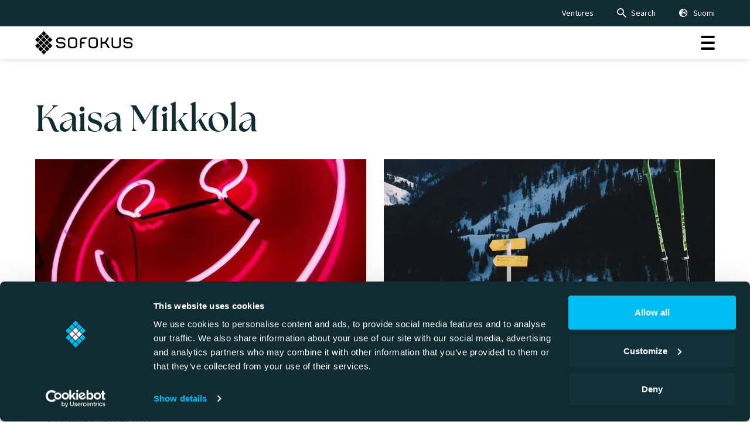

--- FILE ---
content_type: text/html; charset=UTF-8
request_url: https://www.sofokus.com/author/kaisamikkola/
body_size: 11881
content:
<!DOCTYPE html>

<html lang="en-GB" prefix="og: https://ogp.me/ns#">
<head>
    <meta charset="utf-8">
    <meta name="viewport" content="initial-scale=1.0,width=device-width">

    <title>Kaisa Mikkola - Sofokus</title>

    <script type="text/javascript" data-cookieconsent="ignore">
	window.dataLayer = window.dataLayer || [];

	function gtag() {
		dataLayer.push(arguments);
	}

	gtag("consent", "default", {
		ad_personalization: "denied",
		ad_storage: "denied",
		ad_user_data: "denied",
		analytics_storage: "denied",
		functionality_storage: "denied",
		personalization_storage: "denied",
		security_storage: "granted",
		wait_for_update: 500,
	});
	gtag("set", "ads_data_redaction", true);
	</script>
<script type="text/javascript" data-cookieconsent="ignore">
		(function (w, d, s, l, i) {
		w[l] = w[l] || [];
		w[l].push({'gtm.start': new Date().getTime(), event: 'gtm.js'});
		var f = d.getElementsByTagName(s)[0], j = d.createElement(s), dl = l !== 'dataLayer' ? '&l=' + l : '';
		j.async = true;
		j.src = 'https://www.googletagmanager.com/gtm.js?id=' + i + dl;
		f.parentNode.insertBefore(j, f);
	})(
		window,
		document,
		'script',
		'dataLayer',
		'GTM-NGGFC3B'
	);
</script>
<script type="text/javascript"
		id="Cookiebot"
		src="https://consent.cookiebot.com/uc.js"
		data-implementation="wp"
		data-cbid="61e0cd60-dbe9-4c0e-9a25-ebe3fa4825c7"
							data-blockingmode="auto"
	></script>
<link rel="alternate" href="https://www.sofokus.com/author/kaisamikkola/" hreflang="en" />
<link rel="alternate" href="https://www.sofokus.com/fi/kirjoittaja/kaisamikkola/" hreflang="fi" />
<link rel="alternate" href="https://www.sofokus.com/author/kaisamikkola/" hreflang="x-default" />

<!-- Google Tag Manager for WordPress by gtm4wp.com -->
<script data-cfasync="false" data-pagespeed-no-defer data-cookieconsent="ignore">
	var gtm4wp_datalayer_name = "dataLayer";
	var dataLayer = dataLayer || [];
</script>
<!-- End Google Tag Manager for WordPress by gtm4wp.com -->
<!-- Search Engine Optimization by Rank Math PRO - https://rankmath.com/ -->
<meta name="robots" content="follow, noindex"/>
<meta property="og:locale" content="en_GB" />
<meta property="og:type" content="profile" />
<meta property="og:title" content="Kaisa Mikkola - Sofokus" />
<meta property="og:url" content="https://www.sofokus.com/author/kaisamikkola/" />
<meta property="og:site_name" content="Sofokus" />
<meta property="fb:admins" content="259265254489940" />
<meta property="og:image" content="https://www.sofokus.com/wp-content/uploads/nimetocc88n-2048-x-1152-px-16.png" />
<meta property="og:image:secure_url" content="https://www.sofokus.com/wp-content/uploads/nimetocc88n-2048-x-1152-px-16.png" />
<meta property="og:image:width" content="768" />
<meta property="og:image:height" content="432" />
<meta property="og:image:alt" content="Canvas collection Platform Basic™" />
<meta property="og:image:type" content="image/png" />
<meta name="twitter:card" content="summary_large_image" />
<meta name="twitter:title" content="Kaisa Mikkola - Sofokus" />
<meta name="twitter:site" content="@sofokus" />
<meta name="twitter:image" content="https://www.sofokus.com/wp-content/uploads/nimetocc88n-2048-x-1152-px-16.png" />
<meta name="twitter:label1" content="Name" />
<meta name="twitter:data1" content="Kaisa Mikkola" />
<meta name="twitter:label2" content="Posts" />
<meta name="twitter:data2" content="7" />
<script type="application/ld+json" class="rank-math-schema-pro">{"@context":"https://schema.org","@graph":[{"@type":"Place","@id":"https://www.sofokus.com/#place","address":{"@type":"PostalAddress","streetAddress":"Juhana Herttuan Puistokatu 3","addressLocality":"Turku","postalCode":"20200","addressCountry":"Finland"}},{"@type":"Organization","@id":"https://www.sofokus.com/#organization","name":"Sofokus","url":"https://www.sofokus.com","sameAs":["https://www.facebook.com/sofokus","https://twitter.com/sofokus"],"address":{"@type":"PostalAddress","streetAddress":"Juhana Herttuan Puistokatu 3","addressLocality":"Turku","postalCode":"20200","addressCountry":"Finland"},"logo":{"@type":"ImageObject","@id":"https://www.sofokus.com/#logo","url":"https://www.sofokus.com/wp-content/uploads/sofokus-logo.png","contentUrl":"https://www.sofokus.com/wp-content/uploads/sofokus-logo.png","caption":"Sofokus","inLanguage":"en-GB","width":"800","height":"800"},"location":{"@id":"https://www.sofokus.com/#place"}},{"@type":"WebSite","@id":"https://www.sofokus.com/#website","url":"https://www.sofokus.com","name":"Sofokus","publisher":{"@id":"https://www.sofokus.com/#organization"},"inLanguage":"en-GB"},{"@type":"ProfilePage","@id":"https://www.sofokus.com/author/kaisamikkola/#webpage","url":"https://www.sofokus.com/author/kaisamikkola/","name":"Kaisa Mikkola - Sofokus","isPartOf":{"@id":"https://www.sofokus.com/#website"},"inLanguage":"en-GB"},{"@type":"Person","@id":"https://www.sofokus.com/author/kaisamikkola/","name":"Kaisa Mikkola","url":"https://www.sofokus.com/author/kaisamikkola/","image":{"@type":"ImageObject","@id":"https://secure.gravatar.com/avatar/8c8fcffef0481d552e0e0e680c7487ff0fc8c96395318d9c64dfea07639233d9?s=96&amp;d=mm&amp;r=g","url":"https://secure.gravatar.com/avatar/8c8fcffef0481d552e0e0e680c7487ff0fc8c96395318d9c64dfea07639233d9?s=96&amp;d=mm&amp;r=g","caption":"Kaisa Mikkola","inLanguage":"en-GB"},"worksFor":{"@id":"https://www.sofokus.com/#organization"},"mainEntityOfPage":{"@id":"https://www.sofokus.com/author/kaisamikkola/#webpage"}}]}</script>
<!-- /Rank Math WordPress SEO plugin -->

<link rel='dns-prefetch' href='//fonts.googleapis.com' />
<link rel='dns-prefetch' href='//use.typekit.net' />
<link rel="alternate" type="application/rss+xml" title="Sofokus &raquo; Posts by Kaisa Mikkola Feed" href="https://www.sofokus.com/author/kaisamikkola/feed/" />
		<style>
			.lazyload,
			.lazyloading {
				max-width: 100%;
			}
		</style>
		<style id='wp-img-auto-sizes-contain-inline-css' type='text/css'>
img:is([sizes=auto i],[sizes^="auto," i]){contain-intrinsic-size:3000px 1500px}
/*# sourceURL=wp-img-auto-sizes-contain-inline-css */
</style>
<style id='wp-emoji-styles-inline-css' type='text/css'>

	img.wp-smiley, img.emoji {
		display: inline !important;
		border: none !important;
		box-shadow: none !important;
		height: 1em !important;
		width: 1em !important;
		margin: 0 0.07em !important;
		vertical-align: -0.1em !important;
		background: none !important;
		padding: 0 !important;
	}
/*# sourceURL=wp-emoji-styles-inline-css */
</style>
<style id='wp-block-library-inline-css' type='text/css'>
:root{--wp-block-synced-color:#7a00df;--wp-block-synced-color--rgb:122,0,223;--wp-bound-block-color:var(--wp-block-synced-color);--wp-editor-canvas-background:#ddd;--wp-admin-theme-color:#007cba;--wp-admin-theme-color--rgb:0,124,186;--wp-admin-theme-color-darker-10:#006ba1;--wp-admin-theme-color-darker-10--rgb:0,107,160.5;--wp-admin-theme-color-darker-20:#005a87;--wp-admin-theme-color-darker-20--rgb:0,90,135;--wp-admin-border-width-focus:2px}@media (min-resolution:192dpi){:root{--wp-admin-border-width-focus:1.5px}}.wp-element-button{cursor:pointer}:root .has-very-light-gray-background-color{background-color:#eee}:root .has-very-dark-gray-background-color{background-color:#313131}:root .has-very-light-gray-color{color:#eee}:root .has-very-dark-gray-color{color:#313131}:root .has-vivid-green-cyan-to-vivid-cyan-blue-gradient-background{background:linear-gradient(135deg,#00d084,#0693e3)}:root .has-purple-crush-gradient-background{background:linear-gradient(135deg,#34e2e4,#4721fb 50%,#ab1dfe)}:root .has-hazy-dawn-gradient-background{background:linear-gradient(135deg,#faaca8,#dad0ec)}:root .has-subdued-olive-gradient-background{background:linear-gradient(135deg,#fafae1,#67a671)}:root .has-atomic-cream-gradient-background{background:linear-gradient(135deg,#fdd79a,#004a59)}:root .has-nightshade-gradient-background{background:linear-gradient(135deg,#330968,#31cdcf)}:root .has-midnight-gradient-background{background:linear-gradient(135deg,#020381,#2874fc)}:root{--wp--preset--font-size--normal:16px;--wp--preset--font-size--huge:42px}.has-regular-font-size{font-size:1em}.has-larger-font-size{font-size:2.625em}.has-normal-font-size{font-size:var(--wp--preset--font-size--normal)}.has-huge-font-size{font-size:var(--wp--preset--font-size--huge)}.has-text-align-center{text-align:center}.has-text-align-left{text-align:left}.has-text-align-right{text-align:right}.has-fit-text{white-space:nowrap!important}#end-resizable-editor-section{display:none}.aligncenter{clear:both}.items-justified-left{justify-content:flex-start}.items-justified-center{justify-content:center}.items-justified-right{justify-content:flex-end}.items-justified-space-between{justify-content:space-between}.screen-reader-text{border:0;clip-path:inset(50%);height:1px;margin:-1px;overflow:hidden;padding:0;position:absolute;width:1px;word-wrap:normal!important}.screen-reader-text:focus{background-color:#ddd;clip-path:none;color:#444;display:block;font-size:1em;height:auto;left:5px;line-height:normal;padding:15px 23px 14px;text-decoration:none;top:5px;width:auto;z-index:100000}html :where(.has-border-color){border-style:solid}html :where([style*=border-top-color]){border-top-style:solid}html :where([style*=border-right-color]){border-right-style:solid}html :where([style*=border-bottom-color]){border-bottom-style:solid}html :where([style*=border-left-color]){border-left-style:solid}html :where([style*=border-width]){border-style:solid}html :where([style*=border-top-width]){border-top-style:solid}html :where([style*=border-right-width]){border-right-style:solid}html :where([style*=border-bottom-width]){border-bottom-style:solid}html :where([style*=border-left-width]){border-left-style:solid}html :where(img[class*=wp-image-]){height:auto;max-width:100%}:where(figure){margin:0 0 1em}html :where(.is-position-sticky){--wp-admin--admin-bar--position-offset:var(--wp-admin--admin-bar--height,0px)}@media screen and (max-width:600px){html :where(.is-position-sticky){--wp-admin--admin-bar--position-offset:0px}}

/*# sourceURL=wp-block-library-inline-css */
</style><style id='wp-block-heading-inline-css' type='text/css'>
h1:where(.wp-block-heading).has-background,h2:where(.wp-block-heading).has-background,h3:where(.wp-block-heading).has-background,h4:where(.wp-block-heading).has-background,h5:where(.wp-block-heading).has-background,h6:where(.wp-block-heading).has-background{padding:1.25em 2.375em}h1.has-text-align-left[style*=writing-mode]:where([style*=vertical-lr]),h1.has-text-align-right[style*=writing-mode]:where([style*=vertical-rl]),h2.has-text-align-left[style*=writing-mode]:where([style*=vertical-lr]),h2.has-text-align-right[style*=writing-mode]:where([style*=vertical-rl]),h3.has-text-align-left[style*=writing-mode]:where([style*=vertical-lr]),h3.has-text-align-right[style*=writing-mode]:where([style*=vertical-rl]),h4.has-text-align-left[style*=writing-mode]:where([style*=vertical-lr]),h4.has-text-align-right[style*=writing-mode]:where([style*=vertical-rl]),h5.has-text-align-left[style*=writing-mode]:where([style*=vertical-lr]),h5.has-text-align-right[style*=writing-mode]:where([style*=vertical-rl]),h6.has-text-align-left[style*=writing-mode]:where([style*=vertical-lr]),h6.has-text-align-right[style*=writing-mode]:where([style*=vertical-rl]){rotate:180deg}
/*# sourceURL=https://www.sofokus.com/wp-includes/blocks/heading/style.min.css */
</style>
<style id='wp-block-paragraph-inline-css' type='text/css'>
.is-small-text{font-size:.875em}.is-regular-text{font-size:1em}.is-large-text{font-size:2.25em}.is-larger-text{font-size:3em}.has-drop-cap:not(:focus):first-letter{float:left;font-size:8.4em;font-style:normal;font-weight:100;line-height:.68;margin:.05em .1em 0 0;text-transform:uppercase}body.rtl .has-drop-cap:not(:focus):first-letter{float:none;margin-left:.1em}p.has-drop-cap.has-background{overflow:hidden}:root :where(p.has-background){padding:1.25em 2.375em}:where(p.has-text-color:not(.has-link-color)) a{color:inherit}p.has-text-align-left[style*="writing-mode:vertical-lr"],p.has-text-align-right[style*="writing-mode:vertical-rl"]{rotate:180deg}
/*# sourceURL=https://www.sofokus.com/wp-includes/blocks/paragraph/style.min.css */
</style>
<style id='wp-block-quote-inline-css' type='text/css'>
.wp-block-quote{box-sizing:border-box;overflow-wrap:break-word}.wp-block-quote.is-large:where(:not(.is-style-plain)),.wp-block-quote.is-style-large:where(:not(.is-style-plain)){margin-bottom:1em;padding:0 1em}.wp-block-quote.is-large:where(:not(.is-style-plain)) p,.wp-block-quote.is-style-large:where(:not(.is-style-plain)) p{font-size:1.5em;font-style:italic;line-height:1.6}.wp-block-quote.is-large:where(:not(.is-style-plain)) cite,.wp-block-quote.is-large:where(:not(.is-style-plain)) footer,.wp-block-quote.is-style-large:where(:not(.is-style-plain)) cite,.wp-block-quote.is-style-large:where(:not(.is-style-plain)) footer{font-size:1.125em;text-align:right}.wp-block-quote>cite{display:block}
/*# sourceURL=https://www.sofokus.com/wp-includes/blocks/quote/style.min.css */
</style>
<style id='global-styles-inline-css' type='text/css'>
:root{--wp--preset--aspect-ratio--square: 1;--wp--preset--aspect-ratio--4-3: 4/3;--wp--preset--aspect-ratio--3-4: 3/4;--wp--preset--aspect-ratio--3-2: 3/2;--wp--preset--aspect-ratio--2-3: 2/3;--wp--preset--aspect-ratio--16-9: 16/9;--wp--preset--aspect-ratio--9-16: 9/16;--wp--preset--color--black: #000000;--wp--preset--color--cyan-bluish-gray: #abb8c3;--wp--preset--color--white: #ffffff;--wp--preset--color--pale-pink: #f78da7;--wp--preset--color--vivid-red: #cf2e2e;--wp--preset--color--luminous-vivid-orange: #ff6900;--wp--preset--color--luminous-vivid-amber: #fcb900;--wp--preset--color--light-green-cyan: #7bdcb5;--wp--preset--color--vivid-green-cyan: #00d084;--wp--preset--color--pale-cyan-blue: #8ed1fc;--wp--preset--color--vivid-cyan-blue: #0693e3;--wp--preset--color--vivid-purple: #9b51e0;--wp--preset--color--capri: #CCF0FB;--wp--preset--gradient--vivid-cyan-blue-to-vivid-purple: linear-gradient(135deg,rgb(6,147,227) 0%,rgb(155,81,224) 100%);--wp--preset--gradient--light-green-cyan-to-vivid-green-cyan: linear-gradient(135deg,rgb(122,220,180) 0%,rgb(0,208,130) 100%);--wp--preset--gradient--luminous-vivid-amber-to-luminous-vivid-orange: linear-gradient(135deg,rgb(252,185,0) 0%,rgb(255,105,0) 100%);--wp--preset--gradient--luminous-vivid-orange-to-vivid-red: linear-gradient(135deg,rgb(255,105,0) 0%,rgb(207,46,46) 100%);--wp--preset--gradient--very-light-gray-to-cyan-bluish-gray: linear-gradient(135deg,rgb(238,238,238) 0%,rgb(169,184,195) 100%);--wp--preset--gradient--cool-to-warm-spectrum: linear-gradient(135deg,rgb(74,234,220) 0%,rgb(151,120,209) 20%,rgb(207,42,186) 40%,rgb(238,44,130) 60%,rgb(251,105,98) 80%,rgb(254,248,76) 100%);--wp--preset--gradient--blush-light-purple: linear-gradient(135deg,rgb(255,206,236) 0%,rgb(152,150,240) 100%);--wp--preset--gradient--blush-bordeaux: linear-gradient(135deg,rgb(254,205,165) 0%,rgb(254,45,45) 50%,rgb(107,0,62) 100%);--wp--preset--gradient--luminous-dusk: linear-gradient(135deg,rgb(255,203,112) 0%,rgb(199,81,192) 50%,rgb(65,88,208) 100%);--wp--preset--gradient--pale-ocean: linear-gradient(135deg,rgb(255,245,203) 0%,rgb(182,227,212) 50%,rgb(51,167,181) 100%);--wp--preset--gradient--electric-grass: linear-gradient(135deg,rgb(202,248,128) 0%,rgb(113,206,126) 100%);--wp--preset--gradient--midnight: linear-gradient(135deg,rgb(2,3,129) 0%,rgb(40,116,252) 100%);--wp--preset--font-size--small: 13px;--wp--preset--font-size--medium: 20px;--wp--preset--font-size--large: 36px;--wp--preset--font-size--x-large: 42px;--wp--preset--spacing--20: 0.44rem;--wp--preset--spacing--30: 0.67rem;--wp--preset--spacing--40: 1rem;--wp--preset--spacing--50: 1.5rem;--wp--preset--spacing--60: 2.25rem;--wp--preset--spacing--70: 3.38rem;--wp--preset--spacing--80: 5.06rem;--wp--preset--shadow--natural: 6px 6px 9px rgba(0, 0, 0, 0.2);--wp--preset--shadow--deep: 12px 12px 50px rgba(0, 0, 0, 0.4);--wp--preset--shadow--sharp: 6px 6px 0px rgba(0, 0, 0, 0.2);--wp--preset--shadow--outlined: 6px 6px 0px -3px rgb(255, 255, 255), 6px 6px rgb(0, 0, 0);--wp--preset--shadow--crisp: 6px 6px 0px rgb(0, 0, 0);}:where(body) { margin: 0; }.wp-site-blocks > .alignleft { float: left; margin-right: 2em; }.wp-site-blocks > .alignright { float: right; margin-left: 2em; }.wp-site-blocks > .aligncenter { justify-content: center; margin-left: auto; margin-right: auto; }:where(.is-layout-flex){gap: 0.5em;}:where(.is-layout-grid){gap: 0.5em;}.is-layout-flow > .alignleft{float: left;margin-inline-start: 0;margin-inline-end: 2em;}.is-layout-flow > .alignright{float: right;margin-inline-start: 2em;margin-inline-end: 0;}.is-layout-flow > .aligncenter{margin-left: auto !important;margin-right: auto !important;}.is-layout-constrained > .alignleft{float: left;margin-inline-start: 0;margin-inline-end: 2em;}.is-layout-constrained > .alignright{float: right;margin-inline-start: 2em;margin-inline-end: 0;}.is-layout-constrained > .aligncenter{margin-left: auto !important;margin-right: auto !important;}.is-layout-constrained > :where(:not(.alignleft):not(.alignright):not(.alignfull)){margin-left: auto !important;margin-right: auto !important;}body .is-layout-flex{display: flex;}.is-layout-flex{flex-wrap: wrap;align-items: center;}.is-layout-flex > :is(*, div){margin: 0;}body .is-layout-grid{display: grid;}.is-layout-grid > :is(*, div){margin: 0;}body{padding-top: 0px;padding-right: 0px;padding-bottom: 0px;padding-left: 0px;}a:where(:not(.wp-element-button)){text-decoration: underline;}:root :where(.wp-element-button, .wp-block-button__link){background-color: #32373c;border-width: 0;color: #fff;font-family: inherit;font-size: inherit;font-style: inherit;font-weight: inherit;letter-spacing: inherit;line-height: inherit;padding-top: calc(0.667em + 2px);padding-right: calc(1.333em + 2px);padding-bottom: calc(0.667em + 2px);padding-left: calc(1.333em + 2px);text-decoration: none;text-transform: inherit;}.has-black-color{color: var(--wp--preset--color--black) !important;}.has-cyan-bluish-gray-color{color: var(--wp--preset--color--cyan-bluish-gray) !important;}.has-white-color{color: var(--wp--preset--color--white) !important;}.has-pale-pink-color{color: var(--wp--preset--color--pale-pink) !important;}.has-vivid-red-color{color: var(--wp--preset--color--vivid-red) !important;}.has-luminous-vivid-orange-color{color: var(--wp--preset--color--luminous-vivid-orange) !important;}.has-luminous-vivid-amber-color{color: var(--wp--preset--color--luminous-vivid-amber) !important;}.has-light-green-cyan-color{color: var(--wp--preset--color--light-green-cyan) !important;}.has-vivid-green-cyan-color{color: var(--wp--preset--color--vivid-green-cyan) !important;}.has-pale-cyan-blue-color{color: var(--wp--preset--color--pale-cyan-blue) !important;}.has-vivid-cyan-blue-color{color: var(--wp--preset--color--vivid-cyan-blue) !important;}.has-vivid-purple-color{color: var(--wp--preset--color--vivid-purple) !important;}.has-capri-color{color: var(--wp--preset--color--capri) !important;}.has-black-background-color{background-color: var(--wp--preset--color--black) !important;}.has-cyan-bluish-gray-background-color{background-color: var(--wp--preset--color--cyan-bluish-gray) !important;}.has-white-background-color{background-color: var(--wp--preset--color--white) !important;}.has-pale-pink-background-color{background-color: var(--wp--preset--color--pale-pink) !important;}.has-vivid-red-background-color{background-color: var(--wp--preset--color--vivid-red) !important;}.has-luminous-vivid-orange-background-color{background-color: var(--wp--preset--color--luminous-vivid-orange) !important;}.has-luminous-vivid-amber-background-color{background-color: var(--wp--preset--color--luminous-vivid-amber) !important;}.has-light-green-cyan-background-color{background-color: var(--wp--preset--color--light-green-cyan) !important;}.has-vivid-green-cyan-background-color{background-color: var(--wp--preset--color--vivid-green-cyan) !important;}.has-pale-cyan-blue-background-color{background-color: var(--wp--preset--color--pale-cyan-blue) !important;}.has-vivid-cyan-blue-background-color{background-color: var(--wp--preset--color--vivid-cyan-blue) !important;}.has-vivid-purple-background-color{background-color: var(--wp--preset--color--vivid-purple) !important;}.has-capri-background-color{background-color: var(--wp--preset--color--capri) !important;}.has-black-border-color{border-color: var(--wp--preset--color--black) !important;}.has-cyan-bluish-gray-border-color{border-color: var(--wp--preset--color--cyan-bluish-gray) !important;}.has-white-border-color{border-color: var(--wp--preset--color--white) !important;}.has-pale-pink-border-color{border-color: var(--wp--preset--color--pale-pink) !important;}.has-vivid-red-border-color{border-color: var(--wp--preset--color--vivid-red) !important;}.has-luminous-vivid-orange-border-color{border-color: var(--wp--preset--color--luminous-vivid-orange) !important;}.has-luminous-vivid-amber-border-color{border-color: var(--wp--preset--color--luminous-vivid-amber) !important;}.has-light-green-cyan-border-color{border-color: var(--wp--preset--color--light-green-cyan) !important;}.has-vivid-green-cyan-border-color{border-color: var(--wp--preset--color--vivid-green-cyan) !important;}.has-pale-cyan-blue-border-color{border-color: var(--wp--preset--color--pale-cyan-blue) !important;}.has-vivid-cyan-blue-border-color{border-color: var(--wp--preset--color--vivid-cyan-blue) !important;}.has-vivid-purple-border-color{border-color: var(--wp--preset--color--vivid-purple) !important;}.has-capri-border-color{border-color: var(--wp--preset--color--capri) !important;}.has-vivid-cyan-blue-to-vivid-purple-gradient-background{background: var(--wp--preset--gradient--vivid-cyan-blue-to-vivid-purple) !important;}.has-light-green-cyan-to-vivid-green-cyan-gradient-background{background: var(--wp--preset--gradient--light-green-cyan-to-vivid-green-cyan) !important;}.has-luminous-vivid-amber-to-luminous-vivid-orange-gradient-background{background: var(--wp--preset--gradient--luminous-vivid-amber-to-luminous-vivid-orange) !important;}.has-luminous-vivid-orange-to-vivid-red-gradient-background{background: var(--wp--preset--gradient--luminous-vivid-orange-to-vivid-red) !important;}.has-very-light-gray-to-cyan-bluish-gray-gradient-background{background: var(--wp--preset--gradient--very-light-gray-to-cyan-bluish-gray) !important;}.has-cool-to-warm-spectrum-gradient-background{background: var(--wp--preset--gradient--cool-to-warm-spectrum) !important;}.has-blush-light-purple-gradient-background{background: var(--wp--preset--gradient--blush-light-purple) !important;}.has-blush-bordeaux-gradient-background{background: var(--wp--preset--gradient--blush-bordeaux) !important;}.has-luminous-dusk-gradient-background{background: var(--wp--preset--gradient--luminous-dusk) !important;}.has-pale-ocean-gradient-background{background: var(--wp--preset--gradient--pale-ocean) !important;}.has-electric-grass-gradient-background{background: var(--wp--preset--gradient--electric-grass) !important;}.has-midnight-gradient-background{background: var(--wp--preset--gradient--midnight) !important;}.has-small-font-size{font-size: var(--wp--preset--font-size--small) !important;}.has-medium-font-size{font-size: var(--wp--preset--font-size--medium) !important;}.has-large-font-size{font-size: var(--wp--preset--font-size--large) !important;}.has-x-large-font-size{font-size: var(--wp--preset--font-size--x-large) !important;}
/*# sourceURL=global-styles-inline-css */
</style>

<link rel='stylesheet' id='seoaic_front_main_css-css' href='https://www.sofokus.com/wp-content/plugins/seoai-client/assets/css/front.min.css?ver=2.20.10' type='text/css' media='all' />
<style id='seoaic_front_main_css-inline-css' type='text/css'>

            .seoaic-multistep-form {
                background-color: #fff !important;
                border: 0px solid #000 !important;
                border-radius: 0px !important;
            }

            div.seoaic-multistep-form .seoaic-ms-step-question {
                background: #fff;
                color: #100717;
                font-size: 13px;
                border-radius: 0px;
                border: 0px solid #000 !important;
            }

            .seoaic-multistep-form .seoaic-ms-text-message-wrapper {
                background: #fff;
                color: #100717;
                font-size: 13px ;
                border-radius: 0px;
                border: 0px solid #000;
            }
            .seoaic-multistep-form .seoaic-ms-multi-items-wrapper label {
                background: #fff;
                color: #100717;
                font-size: 13px;
                border-radius: 0px;
                border: 0px solid #000;
            }

            .seoaic-multistep-form .seoaic-ms-textarea-content textarea {
                border-radius: 0px;
                outline: 1px solid #fff;
            }

            .seoaic-multistep-form .seoaic-ms-contact-fields-wrapper {
                background: #fff;
                border-radius: 0px;
                border: 0px solid #000;
            }

            .seoaic-multistep-form .seoaic-ms-contact-field {
                border-radius: 0px;
                outline: 1px solid #fff;
                font-size: 13px;
            }

            .seoaic-multistep-form .seoaic-ms-contact-field-content label {
                color: #100717;
                font-size: 13px;
            }

            .seoaic-multistep-form .seoaic-ms-buttons-wrapper button {
                background: #fff;
                color: #100717;
                font-size: 13px;
                border-radius: 0px;
                border: 0px solid #000;
            }

            .seoaic-multistep-form .seoaic-ms-answer-item {
                background: #fff;
                color: #100717;
                font-size: 13px;
                border-radius: 0px;
                border: 0px solid #000;
            }

            .seoaic-multistep-form .seoaic-ms-bot-icon.show {
                background-color: #fff;
                background-size: 36px 36px;
                background-position: center center;
                background-repeat: no-repeat;
                border-radius: 0px;
                border: 0px solid #000;
                width: 36px;
                height: 36px;
                left: 0;
                padding: 6px;
                box-sizing: content-box;
            }

            .seoaic-multistep-form .seoaic-multistep-progress {
                height: 5px;
                background-color: #000;
            }
        


            .seoaic-ia-buttons-content button {
                background: #fff;
                color: #100717;
                font-size: 13px;
                border-radius: 0px;
                border: 0px solid #000;
            }

            .seoaic-ia-multi-items-wrapper label {
                background: #fff;
                color: #100717;
                font-size: 13px;
                border-radius: 0px;
                border: 0px solid #000;
            }

            .seoaic-ia-textarea-content textarea {
                border-radius: 0px;
                outline: 1px solid #fff;
            }

        
/*# sourceURL=seoaic_front_main_css-inline-css */
</style>
<link rel='stylesheet' id='source_sans_pro-css' href='https://fonts.googleapis.com/css?family=Source+Sans+Pro:300,400,600,700' type='text/css' media='all' />
<link rel='stylesheet' id='playfair_display-css' href='https://fonts.googleapis.com/css2?family=Playfair+Display:wght@400;600;700&#038;display=swap' type='text/css' media='all' />
<link rel='stylesheet' id='adobe_font-css' href='https://use.typekit.net/dvy2qfh.css?ver=6.9' type='text/css' media='all' />
<link rel='stylesheet' id='theme-global-css' href='https://www.sofokus.com/wp-content/themes/theme/assets/build/css/global-836fd78930.css' type='text/css' media='all' />
<link rel='stylesheet' id='aos_css-css' href='https://www.sofokus.com/wp-content/themes/theme/node_modules/aos/dist/aos.css?ver=6.9' type='text/css' media='all' />
<link rel='stylesheet' id='hamburgers-css' href='https://www.sofokus.com/wp-content/themes/theme/node_modules/hamburgers/dist/hamburgers.min.css?ver=6.9' type='text/css' media='all' />
<script type="text/javascript" src="https://www.sofokus.com/wp-includes/js/jquery/jquery.min.js?ver=3.7.1" id="jquery-core-js"></script>
<script type="text/javascript" src="https://www.sofokus.com/wp-includes/js/jquery/jquery-migrate.min.js?ver=3.4.1" id="jquery-migrate-js"></script>
<script type="text/javascript" src="https://www.sofokus.com/wp-content/themes/theme/node_modules/aos/dist/aos.js?ver=6.9" id="aos_js-js"></script>
<link rel="https://api.w.org/" href="https://www.sofokus.com/wp-json/" /><link rel="alternate" title="JSON" type="application/json" href="https://www.sofokus.com/wp-json/wp/v2/users/5" /><meta name="google-site-verification" content="slxAIgCRyrCE1-1P1BRg_uciJnTLvOLYZMvK_HQw6WI" />
<style>.post-thumbnail img[src$='.svg'] { width: 100%; height: auto; }</style>
<!-- Google Tag Manager for WordPress by gtm4wp.com -->
<!-- GTM Container placement set to automatic -->
<script data-cfasync="false" data-pagespeed-no-defer type="text/javascript" data-cookieconsent="ignore">
	var dataLayer_content = {"pageTitle":"Kaisa Mikkola - Sofokus","pagePostType":"post","pagePostType2":"author-post","pagePostAuthor":"Kaisa Mikkola"};
	dataLayer.push( dataLayer_content );
</script>
<script data-cfasync="false" data-pagespeed-no-defer type="text/javascript" data-cookieconsent="ignore">
(function(w,d,s,l,i){w[l]=w[l]||[];w[l].push({'gtm.start':
new Date().getTime(),event:'gtm.js'});var f=d.getElementsByTagName(s)[0],
j=d.createElement(s),dl=l!='dataLayer'?'&l='+l:'';j.async=true;j.src=
'//www.googletagmanager.com/gtm.js?id='+i+dl;f.parentNode.insertBefore(j,f);
})(window,document,'script','dataLayer','GTM-NGGFC3B');
</script>
<!-- End Google Tag Manager for WordPress by gtm4wp.com -->		<script>
			document.documentElement.className = document.documentElement.className.replace('no-js', 'js');
		</script>
				<style>
			.no-js img.lazyload {
				display: none;
			}

			figure.wp-block-image img.lazyloading {
				min-width: 150px;
			}

			.lazyload,
			.lazyloading {
				--smush-placeholder-width: 100px;
				--smush-placeholder-aspect-ratio: 1/1;
				width: var(--smush-image-width, var(--smush-placeholder-width)) !important;
				aspect-ratio: var(--smush-image-aspect-ratio, var(--smush-placeholder-aspect-ratio)) !important;
			}

						.lazyload, .lazyloading {
				opacity: 0;
			}

			.lazyloaded {
				opacity: 1;
				transition: opacity 400ms;
				transition-delay: 0ms;
			}

					</style>
		
    <link rel="apple-touch-icon" sizes="180x180"
          href="https://www.sofokus.com/wp-content/themes/theme/assets/img/favicons/apple-touch-icon.png">
    <link rel="icon" type="image/png" sizes="32x32"
          href="https://www.sofokus.com/wp-content/themes/theme/assets/img/favicons/favicon-32x32.png">
    <link rel="icon" type="image/png" sizes="16x16"
          href="https://www.sofokus.com/wp-content/themes/theme/assets/img/favicons/favicon-16x16.png">
    <link rel="manifest" href="https://www.sofokus.com/wp-content/themes/theme/assets/img/favicons/manifest.json">
    <link rel="mask-icon" href="https://www.sofokus.com/wp-content/themes/theme/assets/img/favicons/safari-pinned-tab.svg"
          color="#5bbad5">
</head>
<body class="archive author author-kaisamikkola author-5 wp-embed-responsive wp-theme-theme">
<header id="header">
        <div class="top-menu">
        <div class="container-lg">
            <div class="row">
                <div class="col-12">
                    <nav class="top-navigation">
                        <div class="search-container">
                            <form role="search" method="get" id="searchform" class="searchform" action="https://www.sofokus.com/">
				<div>
					<label class="screen-reader-text" for="s">Search for:</label>
					<input type="text" value="" name="s" id="s" />
					<input type="submit" id="searchsubmit" value="Search" />
				</div>
			</form>                        </div>
                        <div class="menu-top-menu-en-container"><ul id="menu-top-menu-en" class="menu"><li id="menu-item-67027" class="menu-item menu-item-type-post_type menu-item-object-page menu-item-67027"><a href="https://www.sofokus.com/sofokus-ventures/">Ventures</a></li>
<li id="menu-item-67028" class="search menu-item menu-item-type-custom menu-item-object-custom menu-item-67028"><a href="#">Search</a></li>
<li id="menu-item-67026-fi" class="lang-item lang-item-5 lang-item-fi lang-item-first menu-item menu-item-type-custom menu-item-object-custom menu-item-67026-fi"><a href="https://www.sofokus.com/fi/kirjoittaja/kaisamikkola/" hreflang="fi" lang="fi">Suomi</a></li>
</ul></div>                    </nav>
                </div>
            </div>
        </div>
    </div>
    <div id="main-menu" class="main-menu">
        <div class="container-lg">
            <div class="row">
                <div class="col-12">
                    <a href="https://www.sofokus.com/">
                        <img class="logo" height="40" width="167"
                             src="https://www.sofokus.com/wp-content/themes/theme/assets/img/logo-dark.svg"
                             alt="Sofokus"/></a>
                    <nav id="site-navigation" class="main-navigation">
                        <div class="menu-main-menu-container"><ul id="menu-main-menu" class="menu"><li id="menu-item-31" class="menu-item menu-item-type-post_type menu-item-object-page menu-item-31"><a href="https://www.sofokus.com/services/">Services</a></li>
<li id="menu-item-32" class="menu-item menu-item-type-post_type menu-item-object-page menu-item-32"><a href="https://www.sofokus.com/clients/">Clients</a></li>
<li id="menu-item-33" class="menu-item menu-item-type-post_type menu-item-object-page menu-item-33"><a href="https://www.sofokus.com/about/">About</a></li>
<li id="menu-item-49417" class="menu-item menu-item-type-post_type menu-item-object-page current_page_parent menu-item-49417"><a href="https://www.sofokus.com/blog/">Blog</a></li>
</ul></div>                    </nav>

                    <a class="cta btn small outlined" href="https://www.sofokus.com/contact-us/">Contact us</a>

                    <div class="hamburger--stand">
                        <div class="hamburger-box">
                            <div class="hamburger-inner"></div>
                        </div>
                    </div>
                </div>
            </div>
        </div>
    </div>
    <nav id="mobile-main-navigation">
        <div class="menu-main-menu-container"><ul id="menu-main-menu-1" class="menu"><li class="menu-item menu-item-type-post_type menu-item-object-page menu-item-31"><a href="https://www.sofokus.com/services/">Services</a></li>
<li class="menu-item menu-item-type-post_type menu-item-object-page menu-item-32"><a href="https://www.sofokus.com/clients/">Clients</a></li>
<li class="menu-item menu-item-type-post_type menu-item-object-page menu-item-33"><a href="https://www.sofokus.com/about/">About</a></li>
<li class="menu-item menu-item-type-post_type menu-item-object-page current_page_parent menu-item-49417"><a href="https://www.sofokus.com/blog/">Blog</a></li>
</ul></div>        <div class="button-container">
            <a class="cta btn small outlined" href="https://www.sofokus.com/contact-us/">Contact us</a>
        </div>
    </nav>
</header>



<main>

    <div class="container-lg content-container">
                    <h1>Kaisa Mikkola</h1>
                            <div class="box-grid">
            <div class="row">
                <div
    class="col-md-6 col-lg-4 box">    <a href="https://www.sofokus.com/blog/how-to-measure-customer-satisfaction-when-seeking-product-led-growth/">
        <div>
            <img width="732" height="360" src="https://www.sofokus.com/wp-content/uploads/asiakastyytyvaisyyden-mittaaminen-ja-tuotevetoinen-kasvu-scaled-1-732x360.jpg" class="attachment-box size-box" alt="Asiakastyytyväisyyden mittaaminen ja tuotevetoinen kasvu" decoding="async" fetchpriority="high" />        </div>
        <div class="content"><h3 class="exclude-shortcut">How to measure customer satisfaction when seeking product-led growth</h3>
            <div><p>The development of a digital product certainly doesn&#8217;t end when it has been successfully launched&#8230;</p>
</div>
            <button class="btn outlined small">Read more</button>        </div>
    </a>
</div>
<div
    class="col-md-6 col-lg-4 box">    <a href="https://www.sofokus.com/blog/you-learn-by-doing-front-end-developer-jukka-self-taught-himself-from-a-bachelor-of-hospitality-management-to-an-it-professional/">
        <div>
            <img width="732" height="360" src="https://www.sofokus.com/wp-content/uploads/mohammad-saifullah-cuq6wxlohvm-unsplash-scaled-2-732x360.jpg" class="attachment-box size-box" alt="" decoding="async" />        </div>
        <div class="content"><h3 class="exclude-shortcut">Learn by doing: Self-taught Front-end developer</h3>
            <div><p>Have you ever considered the idea of working in information technology, but your previous career&#8230;</p>
</div>
            <button class="btn outlined small">Read more</button>        </div>
    </a>
</div>
<div
    class="col-md-6 col-lg-4 box">    <a href="https://www.sofokus.com/blog/darling-you-have-become-a-sofokuslainen-2/">
        <div>
            <img src="https://www.sofokus.com/wp-content/themes/theme/assets/img/default-post-box-image.png" alt="Sofokus - A partner for your digital business" />        </div>
        <div class="content"><h3 class="exclude-shortcut">Darling, you have become a Sofokuslainen.</h3>
            <div><p>&#8220;Darling, you have become a Sofokuslainen&#8221; introduces four new recruits who just joined our troops.</p>
</div>
            <button class="btn outlined small">Read more</button>        </div>
    </a>
</div>
            </div>
            </div>    </div>
</main>
<script type="speculationrules">
{"prefetch":[{"source":"document","where":{"and":[{"href_matches":"/*"},{"not":{"href_matches":["/wp-*.php","/wp-admin/*","/wp-content/uploads/*","/wp-content/*","/wp-content/plugins/*","/wp-content/themes/theme/*","/*\\?(.+)"]}},{"not":{"selector_matches":"a[rel~=\"nofollow\"]"}},{"not":{"selector_matches":".no-prefetch, .no-prefetch a"}}]},"eagerness":"conservative"}]}
</script>
<script type="text/javascript" id="seoaic_front_main_js-js-extra">
/* <![CDATA[ */
var wpApiSettings = {"root":"https://www.sofokus.com/wp-json/","nonce":"e50d39c716"};
//# sourceURL=seoaic_front_main_js-js-extra
/* ]]> */
</script>
<script type="text/javascript" src="https://www.sofokus.com/wp-content/plugins/seoai-client/assets/js/front.min.js?ver=2.20.10" id="seoaic_front_main_js-js"></script>
<script type="text/javascript" id="pll_cookie_script-js-after">
/* <![CDATA[ */
(function() {
				var expirationDate = new Date();
				expirationDate.setTime( expirationDate.getTime() + 31536000 * 1000 );
				document.cookie = "pll_language=en; expires=" + expirationDate.toUTCString() + "; path=/; secure; SameSite=Lax";
			}());

//# sourceURL=pll_cookie_script-js-after
/* ]]> */
</script>
<script type="text/javascript" id="rocket-browser-checker-js-after">
/* <![CDATA[ */
"use strict";var _createClass=function(){function defineProperties(target,props){for(var i=0;i<props.length;i++){var descriptor=props[i];descriptor.enumerable=descriptor.enumerable||!1,descriptor.configurable=!0,"value"in descriptor&&(descriptor.writable=!0),Object.defineProperty(target,descriptor.key,descriptor)}}return function(Constructor,protoProps,staticProps){return protoProps&&defineProperties(Constructor.prototype,protoProps),staticProps&&defineProperties(Constructor,staticProps),Constructor}}();function _classCallCheck(instance,Constructor){if(!(instance instanceof Constructor))throw new TypeError("Cannot call a class as a function")}var RocketBrowserCompatibilityChecker=function(){function RocketBrowserCompatibilityChecker(options){_classCallCheck(this,RocketBrowserCompatibilityChecker),this.passiveSupported=!1,this._checkPassiveOption(this),this.options=!!this.passiveSupported&&options}return _createClass(RocketBrowserCompatibilityChecker,[{key:"_checkPassiveOption",value:function(self){try{var options={get passive(){return!(self.passiveSupported=!0)}};window.addEventListener("test",null,options),window.removeEventListener("test",null,options)}catch(err){self.passiveSupported=!1}}},{key:"initRequestIdleCallback",value:function(){!1 in window&&(window.requestIdleCallback=function(cb){var start=Date.now();return setTimeout(function(){cb({didTimeout:!1,timeRemaining:function(){return Math.max(0,50-(Date.now()-start))}})},1)}),!1 in window&&(window.cancelIdleCallback=function(id){return clearTimeout(id)})}},{key:"isDataSaverModeOn",value:function(){return"connection"in navigator&&!0===navigator.connection.saveData}},{key:"supportsLinkPrefetch",value:function(){var elem=document.createElement("link");return elem.relList&&elem.relList.supports&&elem.relList.supports("prefetch")&&window.IntersectionObserver&&"isIntersecting"in IntersectionObserverEntry.prototype}},{key:"isSlowConnection",value:function(){return"connection"in navigator&&"effectiveType"in navigator.connection&&("2g"===navigator.connection.effectiveType||"slow-2g"===navigator.connection.effectiveType)}}]),RocketBrowserCompatibilityChecker}();
//# sourceURL=rocket-browser-checker-js-after
/* ]]> */
</script>
<script type="text/javascript" id="rocket-preload-links-js-extra">
/* <![CDATA[ */
var RocketPreloadLinksConfig = {"excludeUris":"/(?:.+/)?feed(?:/(?:.+/?)?)?$|/(?:.+/)?embed/|/(index.php/)?(.*)wp-json(/.*|$)|/refer/|/go/|/recommend/|/recommends/","usesTrailingSlash":"1","imageExt":"jpg|jpeg|gif|png|tiff|bmp|webp|avif|pdf|doc|docx|xls|xlsx|php","fileExt":"jpg|jpeg|gif|png|tiff|bmp|webp|avif|pdf|doc|docx|xls|xlsx|php|html|htm","siteUrl":"https://www.sofokus.com","onHoverDelay":"100","rateThrottle":"3"};
//# sourceURL=rocket-preload-links-js-extra
/* ]]> */
</script>
<script type="text/javascript" id="rocket-preload-links-js-after">
/* <![CDATA[ */
(function() {
"use strict";var r="function"==typeof Symbol&&"symbol"==typeof Symbol.iterator?function(e){return typeof e}:function(e){return e&&"function"==typeof Symbol&&e.constructor===Symbol&&e!==Symbol.prototype?"symbol":typeof e},e=function(){function i(e,t){for(var n=0;n<t.length;n++){var i=t[n];i.enumerable=i.enumerable||!1,i.configurable=!0,"value"in i&&(i.writable=!0),Object.defineProperty(e,i.key,i)}}return function(e,t,n){return t&&i(e.prototype,t),n&&i(e,n),e}}();function i(e,t){if(!(e instanceof t))throw new TypeError("Cannot call a class as a function")}var t=function(){function n(e,t){i(this,n),this.browser=e,this.config=t,this.options=this.browser.options,this.prefetched=new Set,this.eventTime=null,this.threshold=1111,this.numOnHover=0}return e(n,[{key:"init",value:function(){!this.browser.supportsLinkPrefetch()||this.browser.isDataSaverModeOn()||this.browser.isSlowConnection()||(this.regex={excludeUris:RegExp(this.config.excludeUris,"i"),images:RegExp(".("+this.config.imageExt+")$","i"),fileExt:RegExp(".("+this.config.fileExt+")$","i")},this._initListeners(this))}},{key:"_initListeners",value:function(e){-1<this.config.onHoverDelay&&document.addEventListener("mouseover",e.listener.bind(e),e.listenerOptions),document.addEventListener("mousedown",e.listener.bind(e),e.listenerOptions),document.addEventListener("touchstart",e.listener.bind(e),e.listenerOptions)}},{key:"listener",value:function(e){var t=e.target.closest("a"),n=this._prepareUrl(t);if(null!==n)switch(e.type){case"mousedown":case"touchstart":this._addPrefetchLink(n);break;case"mouseover":this._earlyPrefetch(t,n,"mouseout")}}},{key:"_earlyPrefetch",value:function(t,e,n){var i=this,r=setTimeout(function(){if(r=null,0===i.numOnHover)setTimeout(function(){return i.numOnHover=0},1e3);else if(i.numOnHover>i.config.rateThrottle)return;i.numOnHover++,i._addPrefetchLink(e)},this.config.onHoverDelay);t.addEventListener(n,function e(){t.removeEventListener(n,e,{passive:!0}),null!==r&&(clearTimeout(r),r=null)},{passive:!0})}},{key:"_addPrefetchLink",value:function(i){return this.prefetched.add(i.href),new Promise(function(e,t){var n=document.createElement("link");n.rel="prefetch",n.href=i.href,n.onload=e,n.onerror=t,document.head.appendChild(n)}).catch(function(){})}},{key:"_prepareUrl",value:function(e){if(null===e||"object"!==(void 0===e?"undefined":r(e))||!1 in e||-1===["http:","https:"].indexOf(e.protocol))return null;var t=e.href.substring(0,this.config.siteUrl.length),n=this._getPathname(e.href,t),i={original:e.href,protocol:e.protocol,origin:t,pathname:n,href:t+n};return this._isLinkOk(i)?i:null}},{key:"_getPathname",value:function(e,t){var n=t?e.substring(this.config.siteUrl.length):e;return n.startsWith("/")||(n="/"+n),this._shouldAddTrailingSlash(n)?n+"/":n}},{key:"_shouldAddTrailingSlash",value:function(e){return this.config.usesTrailingSlash&&!e.endsWith("/")&&!this.regex.fileExt.test(e)}},{key:"_isLinkOk",value:function(e){return null!==e&&"object"===(void 0===e?"undefined":r(e))&&(!this.prefetched.has(e.href)&&e.origin===this.config.siteUrl&&-1===e.href.indexOf("?")&&-1===e.href.indexOf("#")&&!this.regex.excludeUris.test(e.href)&&!this.regex.images.test(e.href))}}],[{key:"run",value:function(){"undefined"!=typeof RocketPreloadLinksConfig&&new n(new RocketBrowserCompatibilityChecker({capture:!0,passive:!0}),RocketPreloadLinksConfig).init()}}]),n}();t.run();
}());

//# sourceURL=rocket-preload-links-js-after
/* ]]> */
</script>
<script type="text/javascript" id="theme-global-js-extra">
/* <![CDATA[ */
var themeGlobal = {"showAll":"Show all"};
//# sourceURL=theme-global-js-extra
/* ]]> */
</script>
<script type="text/javascript" src="https://www.sofokus.com/wp-content/themes/theme/assets/build/js/global-a181c3a976.js" id="theme-global-js"></script>
<script type="text/javascript" id="smush-lazy-load-js-before">
/* <![CDATA[ */
var smushLazyLoadOptions = {"autoResizingEnabled":false,"autoResizeOptions":{"precision":5,"skipAutoWidth":true}};
//# sourceURL=smush-lazy-load-js-before
/* ]]> */
</script>
<script type="text/javascript" src="https://www.sofokus.com/wp-content/plugins/wp-smush-pro/app/assets/js/smush-lazy-load.min.js?ver=3.23.2" id="smush-lazy-load-js"></script>

<footer>
    <div class="upper">
        <div class="container-lg">
            <div class="logo">
                <a href="https://www.sofokus.com/">
                    <img width="75" height="100"
                         src="https://www.sofokus.com/wp-content/themes/theme/assets/img/diamond.svg" alt="Sofokus"/>
                </a>
            </div>
            <div class="row">
                                    <div class="col-12 col-md-6 col-lg-3 footer-sidebar"><div id="block-15" class="widget widget_block">
<h2 class="wp-block-heading">Sofokus</h2>
</div><div id="block-16" class="widget widget_block widget_text">
<p>Juhana Herttuan Puistokatu 3<br>20200 Turku<br><a href="https://goo.gl/maps/Ed5wZkC3pY9AGxPN6" data-type="URL" target="_blank" rel="noreferrer noopener">See map</a></p>
</div><div id="block-17" class="widget widget_block widget_text">
<p><a href="mailto:info@sofokus.com">info@sofokus.com</a></p>
</div><div id="block-19" class="widget widget_block">
    <div class="social-media-links">
                            <a href="https://www.linkedin.com/company/sofokus/" target="_blank"><img decoding="async" height="40" width="40"
                    src="https://www.sofokus.com/wp-content/themes/theme/assets/img/linkedin.svg"
                    alt="LinkedIn"/></a>
                                    <a href="https://www.instagram.com/sofokus/" target="_blank"><img decoding="async" height="40" width="40"
                    src="https://www.sofokus.com/wp-content/themes/theme/assets/img/instagram.svg"
                    alt="Instagram"/></a>
                    </div>
</div></div>                    <div class="col-12 col-md-6 col-lg-3 footer-sidebar"><div id="block-22" class="widget widget_block">
<h2 class="wp-block-heading">Get to know us</h2>
</div><div id="block-44" class="widget widget_block">
<ul class="wp-block-list">
<li><a href="https://www.sofokus.com/services/" data-type="page" data-id="20">Services</a></li>



<li><a href="https://www.sofokus.com/customers/" data-type="page" data-id="18">Customers</a></li>



<li><a href="https://www.sofokus.com/people/" data-type="page" data-id="46612">Our people</a></li>



<li><a href="https://www.sofokus.com/sofokus-ventures/" data-type="page" data-id="49066">Sofokus Ventures</a></li>
</ul>
</div></div>                    <div class="col-12 col-md-6 col-lg-3 footer-sidebar"><div id="block-26" class="widget widget_block">
<h2 class="wp-block-heading">Contact</h2>
</div><div id="block-45" class="widget widget_block">
<ul class="wp-block-list">
<li><a href="https://www.sofokus.com/contact-us/" data-type="page" data-id="40">Contact us</a></li>



<li><a href="https://www.sofokus.com/people/" data-type="page" data-id="46612">Contact information</a></li>



<li><a href="https://www.sofokus.com/for-media/" data-type="page" data-id="48519">For media</a></li>



<li><a href="https://www.sofokus.com/invoicing-information/" data-type="page" data-id="48047">Invoicing information</a></li>



<li><a href="https://www.sofokus.com/careers/" data-type="page" data-id="26">Careers at Sofokus</a></li>
</ul>
</div></div>                    <div class="col-12 col-md-6 col-lg-3 footer-sidebar"><div id="block-33" class="widget widget_block">
<h2 class="wp-block-heading">Get inspired</h2>
</div><div id="block-34" class="widget widget_block">
<ul class="wp-block-list">
<li><a href="https://www.sofokus.com/blog/" data-type="page" data-id="157">Blog</a></li>



<li><a href="https://www.sofokus.com/better-monday-podcast-episodes/" data-type="page" data-id="48320">Better Monday podcast</a></li>



<li><a href="https://www.sofokus.com/glossary-of-digital-business/" data-type="page" data-id="48342">Glossary of digital business</a></li>
</ul>
</div></div>            </div>
        </div>
    </div>
    <div class="lower">
        <div class="container-lg">
            <div class="row">
                <div class="col-12">
                    <div><div id="block-25" class="widget widget_block widget_text">
<p>© 2000-2026 Sofokus Group</p>
</div></div>
                    <div id="block-7" class="widget widget_block widget_text">
<p><a href="https://www.sofokus.com/privacy-policy/" data-type="page" data-id="48087">Privacy Policy</a></p>
</div>                </div>
            </div>
        </div>
    </div>
</footer>
</body>
</html>


--- FILE ---
content_type: text/css
request_url: https://www.sofokus.com/wp-content/themes/theme/assets/build/css/global-836fd78930.css
body_size: 111659
content:
@import url("https://fonts.googleapis.com/css?family=Source+Sans+Pro:300,400,600,700&display=swap");*{-webkit-box-sizing:border-box;box-sizing:border-box;color:inherit;font-family:inherit;font-size:inherit;font-style:inherit;font-weight:inherit;line-height:inherit;margin:0;padding:0}

/*!
 * Bootstrap Grid v4.4.1 (https://getbootstrap.com/)
 * Copyright 2011-2019 The Bootstrap Authors
 * Copyright 2011-2019 Twitter, Inc.
 * Licensed under MIT (https://github.com/twbs/bootstrap/blob/master/LICENSE)
 */html{font-size:100%}body{background-color:#fff;font-size:1rem;line-height:1.333;-webkit-font-smoothing:antialiased}main{background:#fff}.home main{margin-top:-125px}.grecaptcha-badge{opacity:0}.wp-caption,img{display:block;height:auto;max-width:100%}.wp-caption.alignleft,img.alignleft{float:left;margin:0 1em 1em 0;text-align:left}.wp-caption.aligncenter,.wp-caption.alignnone,img.aligncenter,img.alignnone{margin:0 auto 1em 0;text-align:center}.wp-caption.alignright,img.alignright{float:right;margin:0 0 1em 1em;text-align:right}.author-box{background:#f5f6f7;padding:120px 15px}.author-box>div{display:-webkit-box;display:-webkit-flex;display:-ms-flexbox;display:flex;margin:0 auto;max-width:960px;-webkit-box-orient:vertical;-webkit-box-direction:normal;-webkit-flex-direction:column;-ms-flex-direction:column;flex-direction:column}@media (min-width:804px){.author-box>div{-webkit-box-orient:horizontal;-webkit-box-direction:normal;-webkit-flex-direction:row;-ms-flex-direction:row;flex-direction:row}}.author-box .author-name{color:#112b32;font-size:24px;font-weight:700;margin-top:20px;text-align:center}@media (min-width:804px){.author-box .author-name{margin-top:0;text-align:left}}.author-box .author-image{display:-webkit-box;display:-webkit-flex;display:-ms-flexbox;display:flex;-webkit-box-pack:center;-webkit-justify-content:center;-ms-flex-pack:center;justify-content:center;-webkit-box-align:center;-webkit-align-items:center;-ms-flex-align:center;align-items:center}.author-box .author-image img{border-radius:50%}.author-box .title{font-style:italic}@media (min-width:804px){.author-box .author-padding{padding-left:45px}}.author-box .author-content{display:-webkit-box;display:-webkit-flex;display:-ms-flexbox;display:flex;-webkit-box-orient:vertical;-webkit-box-direction:normal;-webkit-flex-direction:column;-ms-flex-direction:column;flex-direction:column;-webkit-box-pack:center;-webkit-justify-content:center;-ms-flex-pack:center;justify-content:center}.author-box p{text-align:center}@media (min-width:804px){.author-box p{text-align:left}}.author-box .social-media{display:-webkit-box;display:-webkit-flex;display:-ms-flexbox;display:flex;-webkit-box-pack:center;-webkit-justify-content:center;-ms-flex-pack:center;justify-content:center}@media (min-width:804px){.author-box .social-media{-webkit-box-pack:start;-webkit-justify-content:flex-start;-ms-flex-pack:start;justify-content:flex-start}}.author-box .social-media a{margin-right:10px}.author-box .all-articles{margin-bottom:15px;text-align:center}@media (min-width:804px){.author-box .all-articles{text-align:left}}.author-box .tags{display:-webkit-box;display:-webkit-flex;display:-ms-flexbox;display:flex;-webkit-flex-wrap:wrap;-ms-flex-wrap:wrap;flex-wrap:wrap;margin-bottom:15px;-webkit-box-pack:center;-webkit-justify-content:center;-ms-flex-pack:center;justify-content:center}@media (min-width:804px){.author-box .tags{-webkit-box-pack:start;-webkit-justify-content:flex-start;-ms-flex-pack:start;justify-content:flex-start}}.author-box .tags .tag{background:#606c73;border-radius:50px;color:#fff;font-weight:700;margin-bottom:10px;margin-right:10px;padding:6px 15px}body.home header{-webkit-box-shadow:none;box-shadow:none;-webkit-transition:background-color .2s ease-in-out;transition:background-color .2s ease-in-out}body.home header .hamburger-inner,body.home header .logo{-webkit-filter:invert(1);filter:invert(1)}body.home header .hamburger-inner:after,body.home header .hamburger-inner:before{-webkit-filter:invert(0);filter:invert(0)}body.home header .cta{border:1px solid #fff}body.home header .main-menu,body.home header .top-menu{background-color:transparent}body.home header .main-menu a,body.home header .top-menu a{color:#fff}body.home header .main-menu a:after,body.home header .top-menu a:after{-webkit-filter:invert(1);filter:invert(1);-webkit-transition:all .1s ease-in-out;transition:all .1s ease-in-out}body.home header .main-menu a:hover,body.home header .top-menu a:hover{color:#00b4ec}body.home header .main-menu a:hover:after,body.home header .top-menu a:hover:after{-webkit-filter:brightness(0) saturate(100%) invert(48%) sepia(58%) saturate(1101%) hue-rotate(156deg) brightness(100%) contrast(103%);filter:brightness(0) saturate(100%) invert(48%) sepia(58%) saturate(1101%) hue-rotate(156deg) brightness(100%) contrast(103%)}body.home header.scroll{background-color:#fff;-webkit-box-shadow:0 2px 10px -3px rgba(0,0,0,.25);box-shadow:0 2px 10px -3px rgba(0,0,0,.25)}body.home header.scroll .logo{-webkit-filter:invert(0);filter:invert(0)}body.home header.scroll a{color:#1f2427}body.home header.scroll a:after{-webkit-filter:invert(0);filter:invert(0)}body.home header.scroll a:hover:after{-webkit-filter:brightness(0) saturate(100%) invert(48%) sepia(58%) saturate(1101%) hue-rotate(156deg) brightness(100%) contrast(103%);filter:brightness(0) saturate(100%) invert(48%) sepia(58%) saturate(1101%) hue-rotate(156deg) brightness(100%) contrast(103%)}body.home header.scroll .cta{border:1px solid #1f2427}body.home header.scroll .hamburger-inner,body.home header.scroll .hamburger-inner:after,body.home header.scroll .hamburger-inner:before{-webkit-filter:invert(0);filter:invert(0)}header{-webkit-box-shadow:0 2px 10px -3px rgba(0,0,0,.25);box-shadow:0 2px 10px -3px rgba(0,0,0,.25);position:-webkit-sticky;position:sticky;top:-45px;z-index:5}header.scroll{background-color:#112b32}header .logo{max-width:100px}@media (min-width:804px){header .logo{max-width:100%}}header .hamburger-box,header .hamburger-inner,header .hamburger-inner:after,header .hamburger-inner:before{width:24px}header .top-menu{background-color:#112b32;font-size:.875rem}header .top-menu .col-12,header .top-menu .row{-webkit-box-align:center;-webkit-align-items:center;-ms-flex-align:center;align-items:center;display:-webkit-box;display:-webkit-flex;display:-ms-flexbox;display:flex;-webkit-box-pack:end;-webkit-justify-content:flex-end;-ms-flex-pack:end;justify-content:flex-end;min-height:45px}header .top-menu .col-12 li,header .top-menu .row li{list-style-type:none}header .top-menu .col-12 .lang-item,header .top-menu .col-12 .search,header .top-menu .row .lang-item,header .top-menu .row .search{margin-left:1rem;padding-left:1rem;position:relative}header .top-menu .col-12 .lang-item:before,header .top-menu .col-12 .search:before,header .top-menu .row .lang-item:before,header .top-menu .row .search:before{background-repeat:no-repeat;background-size:contain;content:"";height:16px;left:24px;position:absolute;top:3px;width:16px}header .top-menu .col-12 .lang-item a,header .top-menu .col-12 .search a,header .top-menu .row .lang-item a,header .top-menu .row .search a{display:block;padding-left:2rem;position:relative;z-index:1}header .top-menu .col-12 .lang-item:before,header .top-menu .row .lang-item:before{background-image:url(../../img/globe.svg)}header .top-menu .col-12 .search:before,header .top-menu .row .search:before{background-image:url(../../img/search.svg)}header .top-menu .col-12 a,header .top-menu .row a{color:#fff}header .top-menu .col-12 a:hover,header .top-menu .row a:hover{color:#00b4ec}header .main-menu{background-color:#fff}header .main-menu .col-12,header .main-menu .row{-webkit-box-align:center;-webkit-align-items:center;-ms-flex-align:center;align-items:center;display:-webkit-box;display:-webkit-flex;display:-ms-flexbox;display:flex;-webkit-box-pack:justify;-webkit-justify-content:space-between;-ms-flex-pack:justify;justify-content:space-between;min-height:56px}header .main-menu .col-12 a,header .main-menu .row a{color:#fff}@media (min-width:1320px){header .main-menu .col-12 a,header .main-menu .row a{color:#1f2427}}header .main-menu .cta{padding:7px 20px;-webkit-box-pack:center;-webkit-justify-content:center;-ms-flex-pack:center;justify-content:center;-webkit-box-align:center;-webkit-align-items:center;-ms-flex-align:center;align-items:center;border:1px solid #1f2427;border-radius:53px;display:none}header .main-menu .cta:hover{color:#1f2427!important}@media (min-width:1320px){header .main-menu .cta{display:-webkit-box;display:-webkit-flex;display:-ms-flexbox;display:flex}}header .main-menu .contact-us-mobile .cta{border:1px solid #fff;border-radius:53px;color:#fff;display:block;margin:1rem auto;padding:7px 20px;text-align:center}@media (min-width:1320px){header .main-menu .contact-us-mobile{display:none}}header .search-container{display:none;margin:6px 0;position:absolute;top:30px;-webkit-transition:height .2s ease-in-out;transition:height .2s ease-in-out;z-index:10}@media (min-width:804px){header .search-container{-webkit-box-ordinal-group:initial;-webkit-order:initial;-ms-flex-order:initial;margin:0;order:0}}header .search-container form input{margin:0}header .search-container form input[type=text]{border-radius:30px 0 0 30px;height:24px;padding:2px 12px!important}header .search-container form input[type=text]:focus{border:none;-webkit-box-shadow:none;box-shadow:none;outline:0}header .search-container form input[type=submit]{border-radius:0 30px 30px 0;height:24px;padding:2px 14px!important}header .search-container form>div{display:-webkit-box;display:-webkit-flex;display:-ms-flexbox;display:flex;-webkit-box-pack:end;-webkit-justify-content:flex-end;-ms-flex-pack:end;justify-content:flex-end}header .search-container.visible{width:auto}header .top-navigation{display:-webkit-box;display:-webkit-flex;display:-ms-flexbox;display:flex;-webkit-box-orient:vertical;-webkit-box-direction:normal;-webkit-flex-direction:column;-ms-flex-direction:column;flex-direction:column;position:relative}@media (min-width:804px){header .top-navigation{-webkit-box-orient:horizontal;-webkit-box-direction:normal;-webkit-flex-direction:row;-ms-flex-direction:row;flex-direction:row}}header .top-navigation ul{display:-webkit-box;display:-webkit-flex;display:-ms-flexbox;display:flex;margin:0;padding:0}header .top-navigation ul li{margin-left:2rem}header .main-navigation{-webkit-box-pack:end;-webkit-justify-content:flex-end;-ms-flex-pack:end;display:none;justify-content:flex-end}@media (min-width:1320px){header .main-navigation{display:-webkit-box;display:-webkit-flex;display:-ms-flexbox;display:flex}}header .main-navigation ol,header .main-navigation ul,header .main-navigation>div{display:-webkit-box;display:-webkit-flex;display:-ms-flexbox;display:flex;-webkit-box-align:center;-webkit-align-items:center;-ms-flex-align:center;align-items:center}header .main-navigation ol,header .main-navigation ul{font-weight:400;list-style:none;margin-bottom:0;padding-left:0}header .main-navigation ol li,header .main-navigation ul li{display:-webkit-box;display:-webkit-flex;display:-ms-flexbox;display:flex;position:relative;-webkit-box-pack:center;-webkit-justify-content:center;-ms-flex-pack:center;justify-content:center;width:100%}@media (min-width:804px){header .main-navigation ol li,header .main-navigation ul li{width:auto}}header .main-navigation ol li a,header .main-navigation ul li a{display:inline-block;padding:25px 10px;text-align:center;text-decoration:none;width:100%}header .main-navigation ol li a:hover,header .main-navigation ul li a:hover{color:#00b4ec}header .main-navigation ol li a:hover:after,header .main-navigation ul li a:hover:after{-webkit-filter:brightness(0) saturate(100%) invert(48%) sepia(58%) saturate(1101%) hue-rotate(156deg) brightness(100%) contrast(103%);filter:brightness(0) saturate(100%) invert(48%) sepia(58%) saturate(1101%) hue-rotate(156deg) brightness(100%) contrast(103%)}header .main-navigation ol li.search,header .main-navigation ul li.search{display:-webkit-box;display:-webkit-flex;display:-ms-flexbox;display:flex;-webkit-box-align:center;-webkit-align-items:center;-ms-flex-align:center;align-items:center;padding-left:10px;padding-right:10px}header .main-navigation ol li.search:hover,header .main-navigation ul li.search:hover{cursor:pointer}header .main-navigation ol li.cta,header .main-navigation ul li.cta{padding-left:10px;padding-right:10px;width:auto}header .main-navigation ol li.cta a,header .main-navigation ul li.cta a{background:#fff;border-radius:30px;-webkit-box-shadow:0 0 0 6px #112b32;box-shadow:0 0 0 6px #112b32;color:#112b32;font-weight:700;padding:10px 25px}header .main-navigation ol li.cta a:hover,header .main-navigation ul li.cta a:hover{background:#e5f8fd}header .main-navigation ol li.cta a:active,header .main-navigation ul li.cta a:active{background:#ccf0fb}header .main-navigation ol li.cta a:focus,header .main-navigation ul li.cta a:focus{background:#fff}.hamburger-inner,.hamburger-inner:after,.hamburger-inner:before{background:#1f2427}.hamburger--stand{display:-webkit-box;display:-webkit-flex;display:-ms-flexbox;display:flex;-webkit-box-pack:center;-webkit-justify-content:center;-ms-flex-pack:center;justify-content:center}@media (min-width:1320px){.hamburger--stand{display:none}}.hamburger--stand:hover{cursor:pointer}.notification{background-color:#1f2427;color:#fff;display:none;padding:6px 0;width:100%}.notification a:not(.btn){color:#fff;text-decoration:underline}.notification p{margin-bottom:0}.notification.show{display:block}.notification .content{-webkit-box-pack:justify;-webkit-justify-content:space-between;-ms-flex-pack:justify;justify-content:space-between;min-height:58px}.notification .content,.notification .icon-text{display:-webkit-box;display:-webkit-flex;display:-ms-flexbox;display:flex;-webkit-box-align:center;-webkit-align-items:center;-ms-flex-align:center;align-items:center}.notification .icon-text{-webkit-box-flex:1;-webkit-flex-grow:1;-ms-flex-positive:1;flex-grow:1;-webkit-box-pack:center;-webkit-justify-content:center;-ms-flex-pack:center;gap:1rem;justify-content:center}@media (min-width:804px){.notification .icon-text{gap:1.5rem}}.notification .notification-close{border-radius:999px;height:30px;margin-left:5px;min-height:30px;min-width:30px;-webkit-transition:background-color .2s ease-in-out;transition:background-color .2s ease-in-out;width:30px}.notification .notification-close:hover{background:hsla(0,0%,100%,.08);cursor:pointer}body.admin-bar>#header{top:-13px}footer{background:#112b32;color:#fff;font-size:16px;padding-top:30px}@media (min-width:804px){footer{padding-top:90px}}footer .logo{display:-webkit-box;display:-webkit-flex;display:-ms-flexbox;display:flex;-webkit-box-pack:center;-webkit-justify-content:center;-ms-flex-pack:center;justify-content:center;padding-bottom:20px}@media (min-width:804px){footer .logo{padding-bottom:60px;-webkit-box-pack:start;-webkit-justify-content:flex-start;-ms-flex-pack:start;justify-content:flex-start}}footer .contact-button{margin-top:10px}footer ul{font-weight:400;list-style:none;padding-left:0}footer h2{color:#fff;font-size:clamp(1.25rem,1.196rem + .217vw,1.375rem);font-weight:700;margin-bottom:0;margin-top:0;padding-bottom:10px}footer a{color:#fff;text-decoration:none}footer p{font-weight:400;padding-bottom:10px}footer .upper{padding:0 0 30px;text-align:center}footer .upper .footer-sidebar{margin-top:20px}@media (min-width:804px){footer .upper{padding:0 0 90px;text-align:left}}footer .lower{border-top:1px solid #606c73;font-size:14px;padding:10px 0;-webkit-box-orient:horizontal;-webkit-box-direction:normal;-webkit-flex-direction:row;-ms-flex-direction:row;flex-direction:row}footer .lower,footer .lower .col-12{display:-webkit-box;display:-webkit-flex;display:-ms-flexbox;display:flex;-webkit-box-pack:justify;-webkit-justify-content:space-between;-ms-flex-pack:justify;justify-content:space-between}@media (min-width:804px){footer .lower{padding:30px 0}}footer .social-media-links{display:-webkit-box;display:-webkit-flex;display:-ms-flexbox;display:flex;margin-top:20px;-webkit-box-pack:center;-webkit-justify-content:center;-ms-flex-pack:center;justify-content:center}@media (min-width:804px){footer .social-media-links{-webkit-box-pack:start;-webkit-justify-content:flex-start;-ms-flex-pack:start;justify-content:flex-start}}footer .social-media-links>a{margin-right:12px}header #main-menu .col-12{position:static}header .main-navigation .menu>.menu-item-has-children>a{margin-right:1.4rem;position:relative}header .main-navigation .menu>.menu-item-has-children>a:after{background-image:url(../../img/angle-down-black.svg);background-position:50%;background-repeat:no-repeat;background-size:60%;content:"";height:26px;position:absolute;right:-1rem;top:50%;-webkit-transform:translateY(-50%);-ms-transform:translateY(-50%);transform:translateY(-50%);-webkit-transition:all .1s ease-in-out;transition:all .1s ease-in-out;width:26px}header .main-navigation .menu-item-has-children{position:static}header .main-navigation .menu-item-has-children:hover .mega-menu-wrapper{opacity:1;visibility:visible}header .main-navigation .mega-menu-wrapper{background-color:#fff;border-bottom:1px solid #f5f6f7;left:0;opacity:0;padding:0 1rem;position:absolute;top:100%;-webkit-transition:all .3s ease-in-out;transition:all .3s ease-in-out;visibility:hidden;width:100%}header .main-navigation .mega-menu-wrapper a{color:#1f2427!important}header .main-navigation .mega-menu-wrapper a:hover{color:#0399c7!important}header .main-navigation .mega-menu-wrapper>div{display:-webkit-box;display:-webkit-flex;display:-ms-flexbox;display:flex;gap:1rem;padding-bottom:2rem;padding-top:2rem}header .main-navigation .mega-menu-wrapper>div>div:first-child{border-right:1px solid #f5f6f7}header .main-navigation .mega-menu-wrapper .mega-menu-images{display:-webkit-box;display:-webkit-flex;display:-ms-flexbox;display:flex;width:30%;-webkit-box-orient:vertical;-webkit-box-direction:normal;-webkit-flex-direction:column;-ms-flex-direction:column;flex-direction:column;gap:1rem;padding-right:1rem}header .main-navigation .mega-menu-wrapper .mega-menu-images .item{display:-webkit-box;display:-webkit-flex;display:-ms-flexbox;display:flex;-webkit-box-align:center;-webkit-align-items:center;-ms-flex-align:center;align-items:center;background-color:#f5f6f7;border-radius:4px;gap:.75rem;padding:.5rem;-webkit-transition:all .2s ease-in-out;transition:all .2s ease-in-out}header .main-navigation .mega-menu-wrapper .mega-menu-images .item .image{display:grid;place-items:center;width:30%}header .main-navigation .mega-menu-wrapper .mega-menu-images .item .content{display:-webkit-box;display:-webkit-flex;display:-ms-flexbox;display:flex;width:50%;-webkit-box-orient:vertical;-webkit-box-direction:normal;color:#4f5c63;-webkit-flex-direction:column;-ms-flex-direction:column;flex-direction:column;line-height:150%;text-align:left}header .main-navigation .mega-menu-wrapper .mega-menu-images .item .content span{font-weight:600;letter-spacing:1.28px;line-height:150%;text-transform:uppercase}header .main-navigation .mega-menu-wrapper .mega-menu-images .item .content .description{font-size:14px}header .main-navigation .mega-menu-wrapper .mega-menu-images .item .arrow{display:-webkit-box;display:-webkit-flex;display:-ms-flexbox;display:flex;-webkit-box-align:center;-webkit-align-items:center;-ms-flex-align:center;align-items:center;-webkit-box-pack:end;-webkit-justify-content:flex-end;-ms-flex-pack:end;justify-content:flex-end;margin-right:.5rem;width:20%}header .main-navigation .mega-menu-wrapper .mega-menu-images .item:hover{background-color:#ecedee}header .main-navigation .mega-menu-wrapper div.mega-menu{width:70%}header .main-navigation ul.mega-menu{display:grid;grid-template-columns:repeat(4,1fr);grid-gap:1rem}header .main-navigation ul.mega-menu a{padding:0;text-align:left}header .main-navigation ul.mega-menu .menu-item-has-children{-webkit-align-self:start;display:-webkit-box;display:-webkit-flex;display:-ms-flexbox;display:flex;position:relative;-ms-flex-item-align:start;align-self:start;-webkit-box-orient:vertical;-webkit-box-direction:normal;-webkit-flex-direction:column;-ms-flex-direction:column;flex-direction:column;font-weight:600}header .main-navigation ul.mega-menu .menu-item-has-children a{padding:6px 16px}header .main-navigation ul.mega-menu .menu-item-has-children>a{cursor:default;pointer-events:none}header .main-navigation ul.mega-menu .sub-menu{display:-webkit-box;display:-webkit-flex;display:-ms-flexbox;display:flex;left:0;position:relative;top:100%;-webkit-box-orient:vertical;-webkit-box-direction:normal;-webkit-flex-direction:column;-ms-flex-direction:column;flex-direction:column;-webkit-box-align:start;-webkit-align-items:flex-start;-ms-flex-align:start;align-items:flex-start;font-size:14px}header .main-navigation ul.mega-menu .sub-menu a{padding:6px 16px}header.scroll #mobile-main-navigation{height:calc(100dvh - 56px)}#mobile-main-navigation{background-color:#fff;height:calc(100dvh - 101px);left:-100%;overflow-y:auto;position:absolute;top:101px;-webkit-transition:all .2s ease-in-out;transition:all .2s ease-in-out;width:0;z-index:10}#mobile-main-navigation li{line-height:1;list-style-type:none}#mobile-main-navigation li>a{display:block;padding:.5rem 1rem}#mobile-main-navigation li .sub-menu{background-color:#f5f6f7}#mobile-main-navigation li .sub-menu a{font-size:.875rem;padding:.8rem 1rem .8rem 1.5rem}#mobile-main-navigation li .sub-menu .sub-menu{background-color:#ecedee}#mobile-main-navigation a{color:#1f2427}#mobile-main-navigation .current_page_item>a{font-weight:600}#mobile-main-navigation ul.menu{background-color:#fff;margin:0;padding:0;position:relative;z-index:1}#mobile-main-navigation ul.menu>li{border-bottom:1px solid #b4bbbd;padding:.5rem 0}#mobile-main-navigation ul.menu .menu-item-has-children a{display:-webkit-box;display:-webkit-flex;display:-ms-flexbox;display:flex;-webkit-box-pack:justify;-webkit-justify-content:space-between;-ms-flex-pack:justify;justify-content:space-between;-webkit-box-align:center;-webkit-align-items:center;-ms-flex-align:center;align-items:center}#mobile-main-navigation ul.menu .menu-item-has-children i{background-image:url(../../img/angle-down-black.svg);background-position:50%;background-repeat:no-repeat;background-size:75%;height:24px;-webkit-transition:all .2s ease-in-out;transition:all .2s ease-in-out;width:24px}#mobile-main-navigation ul.menu .menu-item-has-children i.open{rotate:180deg}#mobile-main-navigation ul.menu .sub-menu{display:none;margin:0;padding-left:0;-webkit-transition:all .6s cubic-bezier(.5,0,.5,1);transition:all .6s cubic-bezier(.5,0,.5,1)}#mobile-main-navigation ul.menu .sub-menu.open{display:block}#mobile-main-navigation.open{left:0;width:100%}#mobile-main-navigation .button-container{margin-top:1rem;padding:.5rem 1rem;width:100%}#mobile-main-navigation .cta.btn{border:1px solid #1f2427;margin:0;width:100%}.page-template-wrapped-page footer{margin-top:25px}.page-template-podcast .col-left,.page-template-wrapped-page .col-left,.single-post .col-left{-webkit-box-ordinal-group:2;-webkit-order:1;-ms-flex-order:1;margin-top:0;order:1}@media (min-width:1320px){.page-template-podcast .col-left,.page-template-wrapped-page .col-left,.single-post .col-left{margin-top:120px;-webkit-box-ordinal-group:1;-webkit-order:0;-ms-flex-order:0;order:0}}.page-template-podcast .col-right,.page-template-wrapped-page .col-right,.single-post .col-right{-webkit-box-ordinal-group:1;-webkit-order:0;-ms-flex-order:0;order:0}@media (min-width:1320px){.page-template-podcast .col-right,.page-template-wrapped-page .col-right,.single-post .col-right{padding-left:30px;-webkit-box-ordinal-group:2;-webkit-order:1;-ms-flex-order:1;order:1}.page-template-podcast .col-right .shortcuts.sticky,.page-template-wrapped-page .col-right .shortcuts.sticky,.single-post .col-right .shortcuts.sticky{-webkit-align-self:start;position:-webkit-sticky;position:sticky;top:20px;-ms-flex-item-align:start;align-self:start;margin-top:-160px;padding-top:100px}}.page-template-podcast .hero,.page-template-wrapped-page .hero,.single-post .hero{background-color:#ecedee;color:#fff}.page-template-podcast .hero h1,.page-template-wrapped-page .hero h1,.single-post .hero h1{color:#fff}.page-template-podcast .hero.petrol,.page-template-podcast .hero.petrol h1,.page-template-wrapped-page .hero.petrol,.page-template-wrapped-page .hero.petrol h1,.single-post .hero.petrol,.single-post .hero.petrol h1{color:#112b32}.page-template-podcast .social-share,.page-template-wrapped-page .social-share,.single-post .social-share{border-top:1px solid #112b32;margin-bottom:30px;margin-top:30px}.page-template-podcast .social-share>div,.page-template-wrapped-page .social-share>div,.single-post .social-share>div{display:-webkit-box;display:-webkit-flex;display:-ms-flexbox;display:flex}.page-template-podcast .social-share>div a,.page-template-wrapped-page .social-share>div a,.single-post .social-share>div a{margin-right:10px}.single-post .post-date{font-weight:700}.single-post .post-date .post-categories{font-style:italic;font-weight:400}@media (min-width:1320px){.single-post .col-left{margin-top:60px;-webkit-box-ordinal-group:1;-webkit-order:0;-ms-flex-order:0;order:0}}.page-template-podcast .pagination{margin-bottom:30px;margin-top:30px}.page-template-podcast .pagination .next{text-align:right}.page-template-podcast .podcast-embed{padding-bottom:10px}@media (max-width:803.98px){.page-template-podcast .podcast-embed iframe{width:100%}}.categories{display:-webkit-box;display:-webkit-flex;display:-ms-flexbox;display:flex;-webkit-flex-wrap:wrap;-ms-flex-wrap:wrap;flex-wrap:wrap;margin-top:10px}.categories a{margin-right:10px}.pagination{border-top:1px solid #112b32;margin-top:25px;padding-top:25px}.pagination .nav-links{display:-webkit-box;display:-webkit-flex;display:-ms-flexbox;display:flex;-webkit-box-pack:center;-webkit-justify-content:center;-ms-flex-pack:center;-webkit-flex-wrap:wrap;-ms-flex-wrap:wrap;flex-wrap:wrap;justify-content:center}.pagination .nav-links .dots{margin:5px 10px}.pagination .nav-links .current,.pagination .nav-links .dots,.pagination .nav-links a{display:-webkit-box;display:-webkit-flex;display:-ms-flexbox;display:flex;font-weight:700;-webkit-box-align:center;-webkit-align-items:center;-ms-flex-align:center;align-items:center}.pagination .nav-links .current,.pagination .nav-links a{background:#112b32;border-radius:50px;color:#fff;height:40px;min-width:40px;-webkit-box-pack:center;-webkit-justify-content:center;-ms-flex-pack:center;justify-content:center;margin:5px;padding:0 10px}.pagination .nav-links .next,.pagination .nav-links .prev{padding:0 15px}.pagination .nav-links .current{background:#00b4ec;color:#fff}.error404 .content-container{margin-top:0;padding-bottom:60px;padding-top:60px}.archive .content-container,.blog .content-container,.search-no-results .content-container,.search-results .content-container{margin-top:0;padding-bottom:0;padding-top:60px}.archive .box-grid,.blog .box-grid,.search-no-results .box-grid,.search-results .box-grid{margin-top:30px}.sr-only{height:1px;margin:-1px;overflow:hidden;padding:0;position:absolute;width:1px;clip:rect(0,0,0,0);border:0;white-space:nowrap}.sr-only-focusable:active,.sr-only-focusable:focus{height:auto;overflow:visible;position:static;width:auto;clip:auto;white-space:normal}

/*!
 * Bootstrap Grid v4.4.1 (https://getbootstrap.com/)
 * Copyright 2011-2019 The Bootstrap Authors
 * Copyright 2011-2019 Twitter, Inc.
 * Licensed under MIT (https://github.com/twbs/bootstrap/blob/master/LICENSE)
 */html{-webkit-box-sizing:border-box;box-sizing:border-box;-ms-overflow-style:scrollbar}*,:after,:before{-webkit-box-sizing:inherit;box-sizing:inherit}.container{margin-left:auto;margin-right:auto;padding-left:15px;padding-right:15px;width:100%}@media (min-width:330px){.container{max-width:360px}}@media (min-width:804px){.container{max-width:834px}}@media (min-width:1320px){.container{max-width:1440px}}.container-fluid,.container-lg,.container-md,.container-sm{margin-left:auto;margin-right:auto;padding-left:15px;padding-right:15px;width:100%}@media (min-width:330px){.container,.container-sm{max-width:360px}}@media (min-width:804px){.container,.container-md,.container-sm{max-width:834px}}@media (min-width:1320px){.container,.container-lg,.container-md,.container-sm{max-width:1440px}}.row{display:-webkit-box;display:-webkit-flex;display:-ms-flexbox;display:flex;-webkit-flex-wrap:wrap;-ms-flex-wrap:wrap;flex-wrap:wrap;margin-left:-15px;margin-right:-15px}.no-gutters{margin-left:0;margin-right:0}.no-gutters>.col,.no-gutters>[class*=col-]{padding-left:0;padding-right:0}.col,.col-1,.col-10,.col-11,.col-12,.col-2,.col-3,.col-4,.col-5,.col-6,.col-7,.col-8,.col-9,.col-auto,.col-lg,.col-lg-1,.col-lg-10,.col-lg-11,.col-lg-12,.col-lg-2,.col-lg-3,.col-lg-4,.col-lg-5,.col-lg-6,.col-lg-7,.col-lg-8,.col-lg-9,.col-lg-auto,.col-md,.col-md-1,.col-md-10,.col-md-11,.col-md-12,.col-md-2,.col-md-3,.col-md-4,.col-md-5,.col-md-6,.col-md-7,.col-md-8,.col-md-9,.col-md-auto,.col-sm,.col-sm-1,.col-sm-10,.col-sm-11,.col-sm-12,.col-sm-2,.col-sm-3,.col-sm-4,.col-sm-5,.col-sm-6,.col-sm-7,.col-sm-8,.col-sm-9,.col-sm-auto{padding-left:15px;padding-right:15px;position:relative;width:100%}.col{-webkit-flex-basis:0;-ms-flex-preferred-size:0;flex-basis:0;-webkit-box-flex:1;-webkit-flex-grow:1;-ms-flex-positive:1;flex-grow:1;max-width:100%}.row-cols-1>*{-webkit-box-flex:0;-webkit-flex:0 0 100%;-ms-flex:0 0 100%;flex:0 0 100%;max-width:100%}.row-cols-2>*{-webkit-box-flex:0;-webkit-flex:0 0 50%;-ms-flex:0 0 50%;flex:0 0 50%;max-width:50%}.row-cols-3>*{-webkit-box-flex:0;-webkit-flex:0 0 33.3333333333%;-ms-flex:0 0 33.3333333333%;flex:0 0 33.3333333333%;max-width:33.3333333333%}.row-cols-4>*{-webkit-box-flex:0;-webkit-flex:0 0 25%;-ms-flex:0 0 25%;flex:0 0 25%;max-width:25%}.row-cols-5>*{-webkit-box-flex:0;-webkit-flex:0 0 20%;-ms-flex:0 0 20%;flex:0 0 20%;max-width:20%}.row-cols-6>*{-webkit-box-flex:0;-webkit-flex:0 0 16.6666666667%;-ms-flex:0 0 16.6666666667%;flex:0 0 16.6666666667%;max-width:16.6666666667%}.col-auto{-webkit-flex:0 0 auto;-ms-flex:0 0 auto;flex:0 0 auto;max-width:100%;width:auto}.col-1,.col-auto{-webkit-box-flex:0}.col-1{-webkit-flex:0 0 8.3333333333%;-ms-flex:0 0 8.3333333333%;flex:0 0 8.3333333333%;max-width:8.3333333333%}.col-2{-webkit-flex:0 0 16.6666666667%;-ms-flex:0 0 16.6666666667%;flex:0 0 16.6666666667%;max-width:16.6666666667%}.col-2,.col-3{-webkit-box-flex:0}.col-3{-webkit-flex:0 0 25%;-ms-flex:0 0 25%;flex:0 0 25%;max-width:25%}.col-4{-webkit-flex:0 0 33.3333333333%;-ms-flex:0 0 33.3333333333%;flex:0 0 33.3333333333%;max-width:33.3333333333%}.col-4,.col-5{-webkit-box-flex:0}.col-5{-webkit-flex:0 0 41.6666666667%;-ms-flex:0 0 41.6666666667%;flex:0 0 41.6666666667%;max-width:41.6666666667%}.col-6{-webkit-flex:0 0 50%;-ms-flex:0 0 50%;flex:0 0 50%;max-width:50%}.col-6,.col-7{-webkit-box-flex:0}.col-7{-webkit-flex:0 0 58.3333333333%;-ms-flex:0 0 58.3333333333%;flex:0 0 58.3333333333%;max-width:58.3333333333%}.col-8{-webkit-flex:0 0 66.6666666667%;-ms-flex:0 0 66.6666666667%;flex:0 0 66.6666666667%;max-width:66.6666666667%}.col-8,.col-9{-webkit-box-flex:0}.col-9{-webkit-flex:0 0 75%;-ms-flex:0 0 75%;flex:0 0 75%;max-width:75%}.col-10{-webkit-flex:0 0 83.3333333333%;-ms-flex:0 0 83.3333333333%;flex:0 0 83.3333333333%;max-width:83.3333333333%}.col-10,.col-11{-webkit-box-flex:0}.col-11{-webkit-flex:0 0 91.6666666667%;-ms-flex:0 0 91.6666666667%;flex:0 0 91.6666666667%;max-width:91.6666666667%}.col-12{-webkit-box-flex:0;-webkit-flex:0 0 100%;-ms-flex:0 0 100%;flex:0 0 100%;max-width:100%}.order-first{-webkit-box-ordinal-group:0;-webkit-order:-1;-ms-flex-order:-1;order:-1}.order-last{-webkit-box-ordinal-group:14;-webkit-order:13;-ms-flex-order:13;order:13}.order-0{-webkit-box-ordinal-group:1;-webkit-order:0;-ms-flex-order:0;order:0}.order-1{-webkit-box-ordinal-group:2;-webkit-order:1;-ms-flex-order:1;order:1}.order-2{-webkit-box-ordinal-group:3;-webkit-order:2;-ms-flex-order:2;order:2}.order-3{-webkit-box-ordinal-group:4;-webkit-order:3;-ms-flex-order:3;order:3}.order-4{-webkit-box-ordinal-group:5;-webkit-order:4;-ms-flex-order:4;order:4}.order-5{-webkit-box-ordinal-group:6;-webkit-order:5;-ms-flex-order:5;order:5}.order-6{-webkit-box-ordinal-group:7;-webkit-order:6;-ms-flex-order:6;order:6}.order-7{-webkit-box-ordinal-group:8;-webkit-order:7;-ms-flex-order:7;order:7}.order-8{-webkit-box-ordinal-group:9;-webkit-order:8;-ms-flex-order:8;order:8}.order-9{-webkit-box-ordinal-group:10;-webkit-order:9;-ms-flex-order:9;order:9}.order-10{-webkit-box-ordinal-group:11;-webkit-order:10;-ms-flex-order:10;order:10}.order-11{-webkit-box-ordinal-group:12;-webkit-order:11;-ms-flex-order:11;order:11}.order-12{-webkit-box-ordinal-group:13;-webkit-order:12;-ms-flex-order:12;order:12}.offset-1{margin-left:8.3333333333%}.offset-2{margin-left:16.6666666667%}.offset-3{margin-left:25%}.offset-4{margin-left:33.3333333333%}.offset-5{margin-left:41.6666666667%}.offset-6{margin-left:50%}.offset-7{margin-left:58.3333333333%}.offset-8{margin-left:66.6666666667%}.offset-9{margin-left:75%}.offset-10{margin-left:83.3333333333%}.offset-11{margin-left:91.6666666667%}@media (min-width:330px){.col-sm{-webkit-flex-basis:0;-ms-flex-preferred-size:0;flex-basis:0;-webkit-box-flex:1;-webkit-flex-grow:1;-ms-flex-positive:1;flex-grow:1;max-width:100%}.row-cols-sm-1>*{-webkit-box-flex:0;-webkit-flex:0 0 100%;-ms-flex:0 0 100%;flex:0 0 100%;max-width:100%}.row-cols-sm-2>*{-webkit-box-flex:0;-webkit-flex:0 0 50%;-ms-flex:0 0 50%;flex:0 0 50%;max-width:50%}.row-cols-sm-3>*{-webkit-box-flex:0;-webkit-flex:0 0 33.3333333333%;-ms-flex:0 0 33.3333333333%;flex:0 0 33.3333333333%;max-width:33.3333333333%}.row-cols-sm-4>*{-webkit-box-flex:0;-webkit-flex:0 0 25%;-ms-flex:0 0 25%;flex:0 0 25%;max-width:25%}.row-cols-sm-5>*{-webkit-box-flex:0;-webkit-flex:0 0 20%;-ms-flex:0 0 20%;flex:0 0 20%;max-width:20%}.row-cols-sm-6>*{-webkit-box-flex:0;-webkit-flex:0 0 16.6666666667%;-ms-flex:0 0 16.6666666667%;flex:0 0 16.6666666667%;max-width:16.6666666667%}.col-sm-auto{-webkit-box-flex:0;-webkit-flex:0 0 auto;-ms-flex:0 0 auto;flex:0 0 auto;max-width:100%;width:auto}.col-sm-1{-webkit-box-flex:0;-webkit-flex:0 0 8.3333333333%;-ms-flex:0 0 8.3333333333%;flex:0 0 8.3333333333%;max-width:8.3333333333%}.col-sm-2{-webkit-box-flex:0;-webkit-flex:0 0 16.6666666667%;-ms-flex:0 0 16.6666666667%;flex:0 0 16.6666666667%;max-width:16.6666666667%}.col-sm-3{-webkit-box-flex:0;-webkit-flex:0 0 25%;-ms-flex:0 0 25%;flex:0 0 25%;max-width:25%}.col-sm-4{-webkit-box-flex:0;-webkit-flex:0 0 33.3333333333%;-ms-flex:0 0 33.3333333333%;flex:0 0 33.3333333333%;max-width:33.3333333333%}.col-sm-5{-webkit-box-flex:0;-webkit-flex:0 0 41.6666666667%;-ms-flex:0 0 41.6666666667%;flex:0 0 41.6666666667%;max-width:41.6666666667%}.col-sm-6{-webkit-box-flex:0;-webkit-flex:0 0 50%;-ms-flex:0 0 50%;flex:0 0 50%;max-width:50%}.col-sm-7{-webkit-box-flex:0;-webkit-flex:0 0 58.3333333333%;-ms-flex:0 0 58.3333333333%;flex:0 0 58.3333333333%;max-width:58.3333333333%}.col-sm-8{-webkit-box-flex:0;-webkit-flex:0 0 66.6666666667%;-ms-flex:0 0 66.6666666667%;flex:0 0 66.6666666667%;max-width:66.6666666667%}.col-sm-9{-webkit-box-flex:0;-webkit-flex:0 0 75%;-ms-flex:0 0 75%;flex:0 0 75%;max-width:75%}.col-sm-10{-webkit-box-flex:0;-webkit-flex:0 0 83.3333333333%;-ms-flex:0 0 83.3333333333%;flex:0 0 83.3333333333%;max-width:83.3333333333%}.col-sm-11{-webkit-box-flex:0;-webkit-flex:0 0 91.6666666667%;-ms-flex:0 0 91.6666666667%;flex:0 0 91.6666666667%;max-width:91.6666666667%}.col-sm-12{-webkit-box-flex:0;-webkit-flex:0 0 100%;-ms-flex:0 0 100%;flex:0 0 100%;max-width:100%}.order-sm-first{-webkit-box-ordinal-group:0;-webkit-order:-1;-ms-flex-order:-1;order:-1}.order-sm-last{-webkit-box-ordinal-group:14;-webkit-order:13;-ms-flex-order:13;order:13}.order-sm-0{-webkit-box-ordinal-group:1;-webkit-order:0;-ms-flex-order:0;order:0}.order-sm-1{-webkit-box-ordinal-group:2;-webkit-order:1;-ms-flex-order:1;order:1}.order-sm-2{-webkit-box-ordinal-group:3;-webkit-order:2;-ms-flex-order:2;order:2}.order-sm-3{-webkit-box-ordinal-group:4;-webkit-order:3;-ms-flex-order:3;order:3}.order-sm-4{-webkit-box-ordinal-group:5;-webkit-order:4;-ms-flex-order:4;order:4}.order-sm-5{-webkit-box-ordinal-group:6;-webkit-order:5;-ms-flex-order:5;order:5}.order-sm-6{-webkit-box-ordinal-group:7;-webkit-order:6;-ms-flex-order:6;order:6}.order-sm-7{-webkit-box-ordinal-group:8;-webkit-order:7;-ms-flex-order:7;order:7}.order-sm-8{-webkit-box-ordinal-group:9;-webkit-order:8;-ms-flex-order:8;order:8}.order-sm-9{-webkit-box-ordinal-group:10;-webkit-order:9;-ms-flex-order:9;order:9}.order-sm-10{-webkit-box-ordinal-group:11;-webkit-order:10;-ms-flex-order:10;order:10}.order-sm-11{-webkit-box-ordinal-group:12;-webkit-order:11;-ms-flex-order:11;order:11}.order-sm-12{-webkit-box-ordinal-group:13;-webkit-order:12;-ms-flex-order:12;order:12}.offset-sm-0{margin-left:0}.offset-sm-1{margin-left:8.3333333333%}.offset-sm-2{margin-left:16.6666666667%}.offset-sm-3{margin-left:25%}.offset-sm-4{margin-left:33.3333333333%}.offset-sm-5{margin-left:41.6666666667%}.offset-sm-6{margin-left:50%}.offset-sm-7{margin-left:58.3333333333%}.offset-sm-8{margin-left:66.6666666667%}.offset-sm-9{margin-left:75%}.offset-sm-10{margin-left:83.3333333333%}.offset-sm-11{margin-left:91.6666666667%}}@media (min-width:804px){.col-md{-webkit-flex-basis:0;-ms-flex-preferred-size:0;flex-basis:0;-webkit-box-flex:1;-webkit-flex-grow:1;-ms-flex-positive:1;flex-grow:1;max-width:100%}.row-cols-md-1>*{-webkit-box-flex:0;-webkit-flex:0 0 100%;-ms-flex:0 0 100%;flex:0 0 100%;max-width:100%}.row-cols-md-2>*{-webkit-box-flex:0;-webkit-flex:0 0 50%;-ms-flex:0 0 50%;flex:0 0 50%;max-width:50%}.row-cols-md-3>*{-webkit-box-flex:0;-webkit-flex:0 0 33.3333333333%;-ms-flex:0 0 33.3333333333%;flex:0 0 33.3333333333%;max-width:33.3333333333%}.row-cols-md-4>*{-webkit-box-flex:0;-webkit-flex:0 0 25%;-ms-flex:0 0 25%;flex:0 0 25%;max-width:25%}.row-cols-md-5>*{-webkit-box-flex:0;-webkit-flex:0 0 20%;-ms-flex:0 0 20%;flex:0 0 20%;max-width:20%}.row-cols-md-6>*{-webkit-box-flex:0;-webkit-flex:0 0 16.6666666667%;-ms-flex:0 0 16.6666666667%;flex:0 0 16.6666666667%;max-width:16.6666666667%}.col-md-auto{-webkit-box-flex:0;-webkit-flex:0 0 auto;-ms-flex:0 0 auto;flex:0 0 auto;max-width:100%;width:auto}.col-md-1{-webkit-box-flex:0;-webkit-flex:0 0 8.3333333333%;-ms-flex:0 0 8.3333333333%;flex:0 0 8.3333333333%;max-width:8.3333333333%}.col-md-2{-webkit-box-flex:0;-webkit-flex:0 0 16.6666666667%;-ms-flex:0 0 16.6666666667%;flex:0 0 16.6666666667%;max-width:16.6666666667%}.col-md-3{-webkit-box-flex:0;-webkit-flex:0 0 25%;-ms-flex:0 0 25%;flex:0 0 25%;max-width:25%}.col-md-4{-webkit-box-flex:0;-webkit-flex:0 0 33.3333333333%;-ms-flex:0 0 33.3333333333%;flex:0 0 33.3333333333%;max-width:33.3333333333%}.col-md-5{-webkit-box-flex:0;-webkit-flex:0 0 41.6666666667%;-ms-flex:0 0 41.6666666667%;flex:0 0 41.6666666667%;max-width:41.6666666667%}.col-md-6{-webkit-box-flex:0;-webkit-flex:0 0 50%;-ms-flex:0 0 50%;flex:0 0 50%;max-width:50%}.col-md-7{-webkit-box-flex:0;-webkit-flex:0 0 58.3333333333%;-ms-flex:0 0 58.3333333333%;flex:0 0 58.3333333333%;max-width:58.3333333333%}.col-md-8{-webkit-box-flex:0;-webkit-flex:0 0 66.6666666667%;-ms-flex:0 0 66.6666666667%;flex:0 0 66.6666666667%;max-width:66.6666666667%}.col-md-9{-webkit-box-flex:0;-webkit-flex:0 0 75%;-ms-flex:0 0 75%;flex:0 0 75%;max-width:75%}.col-md-10{-webkit-box-flex:0;-webkit-flex:0 0 83.3333333333%;-ms-flex:0 0 83.3333333333%;flex:0 0 83.3333333333%;max-width:83.3333333333%}.col-md-11{-webkit-box-flex:0;-webkit-flex:0 0 91.6666666667%;-ms-flex:0 0 91.6666666667%;flex:0 0 91.6666666667%;max-width:91.6666666667%}.col-md-12{-webkit-box-flex:0;-webkit-flex:0 0 100%;-ms-flex:0 0 100%;flex:0 0 100%;max-width:100%}.order-md-first{-webkit-box-ordinal-group:0;-webkit-order:-1;-ms-flex-order:-1;order:-1}.order-md-last{-webkit-box-ordinal-group:14;-webkit-order:13;-ms-flex-order:13;order:13}.order-md-0{-webkit-box-ordinal-group:1;-webkit-order:0;-ms-flex-order:0;order:0}.order-md-1{-webkit-box-ordinal-group:2;-webkit-order:1;-ms-flex-order:1;order:1}.order-md-2{-webkit-box-ordinal-group:3;-webkit-order:2;-ms-flex-order:2;order:2}.order-md-3{-webkit-box-ordinal-group:4;-webkit-order:3;-ms-flex-order:3;order:3}.order-md-4{-webkit-box-ordinal-group:5;-webkit-order:4;-ms-flex-order:4;order:4}.order-md-5{-webkit-box-ordinal-group:6;-webkit-order:5;-ms-flex-order:5;order:5}.order-md-6{-webkit-box-ordinal-group:7;-webkit-order:6;-ms-flex-order:6;order:6}.order-md-7{-webkit-box-ordinal-group:8;-webkit-order:7;-ms-flex-order:7;order:7}.order-md-8{-webkit-box-ordinal-group:9;-webkit-order:8;-ms-flex-order:8;order:8}.order-md-9{-webkit-box-ordinal-group:10;-webkit-order:9;-ms-flex-order:9;order:9}.order-md-10{-webkit-box-ordinal-group:11;-webkit-order:10;-ms-flex-order:10;order:10}.order-md-11{-webkit-box-ordinal-group:12;-webkit-order:11;-ms-flex-order:11;order:11}.order-md-12{-webkit-box-ordinal-group:13;-webkit-order:12;-ms-flex-order:12;order:12}.offset-md-0{margin-left:0}.offset-md-1{margin-left:8.3333333333%}.offset-md-2{margin-left:16.6666666667%}.offset-md-3{margin-left:25%}.offset-md-4{margin-left:33.3333333333%}.offset-md-5{margin-left:41.6666666667%}.offset-md-6{margin-left:50%}.offset-md-7{margin-left:58.3333333333%}.offset-md-8{margin-left:66.6666666667%}.offset-md-9{margin-left:75%}.offset-md-10{margin-left:83.3333333333%}.offset-md-11{margin-left:91.6666666667%}}@media (min-width:1320px){.col-lg{-webkit-flex-basis:0;-ms-flex-preferred-size:0;flex-basis:0;-webkit-box-flex:1;-webkit-flex-grow:1;-ms-flex-positive:1;flex-grow:1;max-width:100%}.row-cols-lg-1>*{-webkit-box-flex:0;-webkit-flex:0 0 100%;-ms-flex:0 0 100%;flex:0 0 100%;max-width:100%}.row-cols-lg-2>*{-webkit-box-flex:0;-webkit-flex:0 0 50%;-ms-flex:0 0 50%;flex:0 0 50%;max-width:50%}.row-cols-lg-3>*{-webkit-box-flex:0;-webkit-flex:0 0 33.3333333333%;-ms-flex:0 0 33.3333333333%;flex:0 0 33.3333333333%;max-width:33.3333333333%}.row-cols-lg-4>*{-webkit-box-flex:0;-webkit-flex:0 0 25%;-ms-flex:0 0 25%;flex:0 0 25%;max-width:25%}.row-cols-lg-5>*{-webkit-box-flex:0;-webkit-flex:0 0 20%;-ms-flex:0 0 20%;flex:0 0 20%;max-width:20%}.row-cols-lg-6>*{-webkit-box-flex:0;-webkit-flex:0 0 16.6666666667%;-ms-flex:0 0 16.6666666667%;flex:0 0 16.6666666667%;max-width:16.6666666667%}.col-lg-auto{-webkit-box-flex:0;-webkit-flex:0 0 auto;-ms-flex:0 0 auto;flex:0 0 auto;max-width:100%;width:auto}.col-lg-1{-webkit-box-flex:0;-webkit-flex:0 0 8.3333333333%;-ms-flex:0 0 8.3333333333%;flex:0 0 8.3333333333%;max-width:8.3333333333%}.col-lg-2{-webkit-box-flex:0;-webkit-flex:0 0 16.6666666667%;-ms-flex:0 0 16.6666666667%;flex:0 0 16.6666666667%;max-width:16.6666666667%}.col-lg-3{-webkit-box-flex:0;-webkit-flex:0 0 25%;-ms-flex:0 0 25%;flex:0 0 25%;max-width:25%}.col-lg-4{-webkit-box-flex:0;-webkit-flex:0 0 33.3333333333%;-ms-flex:0 0 33.3333333333%;flex:0 0 33.3333333333%;max-width:33.3333333333%}.col-lg-5{-webkit-box-flex:0;-webkit-flex:0 0 41.6666666667%;-ms-flex:0 0 41.6666666667%;flex:0 0 41.6666666667%;max-width:41.6666666667%}.col-lg-6{-webkit-box-flex:0;-webkit-flex:0 0 50%;-ms-flex:0 0 50%;flex:0 0 50%;max-width:50%}.col-lg-7{-webkit-box-flex:0;-webkit-flex:0 0 58.3333333333%;-ms-flex:0 0 58.3333333333%;flex:0 0 58.3333333333%;max-width:58.3333333333%}.col-lg-8{-webkit-box-flex:0;-webkit-flex:0 0 66.6666666667%;-ms-flex:0 0 66.6666666667%;flex:0 0 66.6666666667%;max-width:66.6666666667%}.col-lg-9{-webkit-box-flex:0;-webkit-flex:0 0 75%;-ms-flex:0 0 75%;flex:0 0 75%;max-width:75%}.col-lg-10{-webkit-box-flex:0;-webkit-flex:0 0 83.3333333333%;-ms-flex:0 0 83.3333333333%;flex:0 0 83.3333333333%;max-width:83.3333333333%}.col-lg-11{-webkit-box-flex:0;-webkit-flex:0 0 91.6666666667%;-ms-flex:0 0 91.6666666667%;flex:0 0 91.6666666667%;max-width:91.6666666667%}.col-lg-12{-webkit-box-flex:0;-webkit-flex:0 0 100%;-ms-flex:0 0 100%;flex:0 0 100%;max-width:100%}.order-lg-first{-webkit-box-ordinal-group:0;-webkit-order:-1;-ms-flex-order:-1;order:-1}.order-lg-last{-webkit-box-ordinal-group:14;-webkit-order:13;-ms-flex-order:13;order:13}.order-lg-0{-webkit-box-ordinal-group:1;-webkit-order:0;-ms-flex-order:0;order:0}.order-lg-1{-webkit-box-ordinal-group:2;-webkit-order:1;-ms-flex-order:1;order:1}.order-lg-2{-webkit-box-ordinal-group:3;-webkit-order:2;-ms-flex-order:2;order:2}.order-lg-3{-webkit-box-ordinal-group:4;-webkit-order:3;-ms-flex-order:3;order:3}.order-lg-4{-webkit-box-ordinal-group:5;-webkit-order:4;-ms-flex-order:4;order:4}.order-lg-5{-webkit-box-ordinal-group:6;-webkit-order:5;-ms-flex-order:5;order:5}.order-lg-6{-webkit-box-ordinal-group:7;-webkit-order:6;-ms-flex-order:6;order:6}.order-lg-7{-webkit-box-ordinal-group:8;-webkit-order:7;-ms-flex-order:7;order:7}.order-lg-8{-webkit-box-ordinal-group:9;-webkit-order:8;-ms-flex-order:8;order:8}.order-lg-9{-webkit-box-ordinal-group:10;-webkit-order:9;-ms-flex-order:9;order:9}.order-lg-10{-webkit-box-ordinal-group:11;-webkit-order:10;-ms-flex-order:10;order:10}.order-lg-11{-webkit-box-ordinal-group:12;-webkit-order:11;-ms-flex-order:11;order:11}.order-lg-12{-webkit-box-ordinal-group:13;-webkit-order:12;-ms-flex-order:12;order:12}.offset-lg-0{margin-left:0}.offset-lg-1{margin-left:8.3333333333%}.offset-lg-2{margin-left:16.6666666667%}.offset-lg-3{margin-left:25%}.offset-lg-4{margin-left:33.3333333333%}.offset-lg-5{margin-left:41.6666666667%}.offset-lg-6{margin-left:50%}.offset-lg-7{margin-left:58.3333333333%}.offset-lg-8{margin-left:66.6666666667%}.offset-lg-9{margin-left:75%}.offset-lg-10{margin-left:83.3333333333%}.offset-lg-11{margin-left:91.6666666667%}}.d-none{display:none!important}.d-inline{display:inline!important}.d-inline-block{display:inline-block!important}.d-block{display:block!important}.d-table{display:table!important}.d-table-row{display:table-row!important}.d-table-cell{display:table-cell!important}.d-flex{display:-webkit-box!important;display:-webkit-flex!important;display:-ms-flexbox!important;display:flex!important}.d-inline-flex{display:-webkit-inline-box!important;display:-webkit-inline-flex!important;display:-ms-inline-flexbox!important;display:inline-flex!important}@media (min-width:330px){.d-sm-none{display:none!important}.d-sm-inline{display:inline!important}.d-sm-inline-block{display:inline-block!important}.d-sm-block{display:block!important}.d-sm-table{display:table!important}.d-sm-table-row{display:table-row!important}.d-sm-table-cell{display:table-cell!important}.d-sm-flex{display:-webkit-box!important;display:-webkit-flex!important;display:-ms-flexbox!important;display:flex!important}.d-sm-inline-flex{display:-webkit-inline-box!important;display:-webkit-inline-flex!important;display:-ms-inline-flexbox!important;display:inline-flex!important}}@media (min-width:804px){.d-md-none{display:none!important}.d-md-inline{display:inline!important}.d-md-inline-block{display:inline-block!important}.d-md-block{display:block!important}.d-md-table{display:table!important}.d-md-table-row{display:table-row!important}.d-md-table-cell{display:table-cell!important}.d-md-flex{display:-webkit-box!important;display:-webkit-flex!important;display:-ms-flexbox!important;display:flex!important}.d-md-inline-flex{display:-webkit-inline-box!important;display:-webkit-inline-flex!important;display:-ms-inline-flexbox!important;display:inline-flex!important}}@media (min-width:1320px){.d-lg-none{display:none!important}.d-lg-inline{display:inline!important}.d-lg-inline-block{display:inline-block!important}.d-lg-block{display:block!important}.d-lg-table{display:table!important}.d-lg-table-row{display:table-row!important}.d-lg-table-cell{display:table-cell!important}.d-lg-flex{display:-webkit-box!important;display:-webkit-flex!important;display:-ms-flexbox!important;display:flex!important}.d-lg-inline-flex{display:-webkit-inline-box!important;display:-webkit-inline-flex!important;display:-ms-inline-flexbox!important;display:inline-flex!important}}@media print{.d-print-none{display:none!important}.d-print-inline{display:inline!important}.d-print-inline-block{display:inline-block!important}.d-print-block{display:block!important}.d-print-table{display:table!important}.d-print-table-row{display:table-row!important}.d-print-table-cell{display:table-cell!important}.d-print-flex{display:-webkit-box!important;display:-webkit-flex!important;display:-ms-flexbox!important;display:flex!important}.d-print-inline-flex{display:-webkit-inline-box!important;display:-webkit-inline-flex!important;display:-ms-inline-flexbox!important;display:inline-flex!important}}.flex-row{-webkit-box-orient:horizontal!important;-webkit-flex-direction:row!important;-ms-flex-direction:row!important;flex-direction:row!important}.flex-column,.flex-row{-webkit-box-direction:normal!important}.flex-column{-webkit-box-orient:vertical!important;-webkit-flex-direction:column!important;-ms-flex-direction:column!important;flex-direction:column!important}.flex-row-reverse{-webkit-box-orient:horizontal!important;-webkit-flex-direction:row-reverse!important;-ms-flex-direction:row-reverse!important;flex-direction:row-reverse!important}.flex-column-reverse,.flex-row-reverse{-webkit-box-direction:reverse!important}.flex-column-reverse{-webkit-box-orient:vertical!important;-webkit-flex-direction:column-reverse!important;-ms-flex-direction:column-reverse!important;flex-direction:column-reverse!important}.flex-wrap{-webkit-flex-wrap:wrap!important;-ms-flex-wrap:wrap!important;flex-wrap:wrap!important}.flex-nowrap{-webkit-flex-wrap:nowrap!important;-ms-flex-wrap:nowrap!important;flex-wrap:nowrap!important}.flex-wrap-reverse{-webkit-flex-wrap:wrap-reverse!important;-ms-flex-wrap:wrap-reverse!important;flex-wrap:wrap-reverse!important}.flex-fill{-webkit-box-flex:1!important;-webkit-flex:1 1 auto!important;-ms-flex:1 1 auto!important;flex:1 1 auto!important}.flex-grow-0{-webkit-box-flex:0!important;-webkit-flex-grow:0!important;-ms-flex-positive:0!important;flex-grow:0!important}.flex-grow-1{-webkit-box-flex:1!important;-webkit-flex-grow:1!important;-ms-flex-positive:1!important;flex-grow:1!important}.flex-shrink-0{-webkit-flex-shrink:0!important;-ms-flex-negative:0!important;flex-shrink:0!important}.flex-shrink-1{-webkit-flex-shrink:1!important;-ms-flex-negative:1!important;flex-shrink:1!important}.justify-content-start{-webkit-box-pack:start!important;-webkit-justify-content:flex-start!important;-ms-flex-pack:start!important;justify-content:flex-start!important}.justify-content-end{-webkit-box-pack:end!important;-webkit-justify-content:flex-end!important;-ms-flex-pack:end!important;justify-content:flex-end!important}.justify-content-center{-webkit-box-pack:center!important;-webkit-justify-content:center!important;-ms-flex-pack:center!important;justify-content:center!important}.justify-content-between{-webkit-box-pack:justify!important;-webkit-justify-content:space-between!important;-ms-flex-pack:justify!important;justify-content:space-between!important}.justify-content-around{-webkit-justify-content:space-around!important;-ms-flex-pack:distribute!important;justify-content:space-around!important}.align-items-start{-webkit-box-align:start!important;-webkit-align-items:flex-start!important;-ms-flex-align:start!important;align-items:flex-start!important}.align-items-end{-webkit-box-align:end!important;-webkit-align-items:flex-end!important;-ms-flex-align:end!important;align-items:flex-end!important}.align-items-center{-webkit-box-align:center!important;-webkit-align-items:center!important;-ms-flex-align:center!important;align-items:center!important}.align-items-baseline{-webkit-box-align:baseline!important;-webkit-align-items:baseline!important;-ms-flex-align:baseline!important;align-items:baseline!important}.align-items-stretch{-webkit-box-align:stretch!important;-webkit-align-items:stretch!important;-ms-flex-align:stretch!important;align-items:stretch!important}.align-content-start{-webkit-align-content:flex-start!important;-ms-flex-line-pack:start!important;align-content:flex-start!important}.align-content-end{-webkit-align-content:flex-end!important;-ms-flex-line-pack:end!important;align-content:flex-end!important}.align-content-center{-webkit-align-content:center!important;-ms-flex-line-pack:center!important;align-content:center!important}.align-content-between{-webkit-align-content:space-between!important;-ms-flex-line-pack:justify!important;align-content:space-between!important}.align-content-around{-webkit-align-content:space-around!important;-ms-flex-line-pack:distribute!important;align-content:space-around!important}.align-content-stretch{-webkit-align-content:stretch!important;-ms-flex-line-pack:stretch!important;align-content:stretch!important}.align-self-auto{-webkit-align-self:auto!important;-ms-flex-item-align:auto!important;align-self:auto!important}.align-self-start{-webkit-align-self:flex-start!important;-ms-flex-item-align:start!important;align-self:flex-start!important}.align-self-end{-webkit-align-self:flex-end!important;-ms-flex-item-align:end!important;align-self:flex-end!important}.align-self-center{-webkit-align-self:center!important;-ms-flex-item-align:center!important;align-self:center!important}.align-self-baseline{-webkit-align-self:baseline!important;-ms-flex-item-align:baseline!important;align-self:baseline!important}.align-self-stretch{-webkit-align-self:stretch!important;-ms-flex-item-align:stretch!important;align-self:stretch!important}@media (min-width:330px){.flex-sm-row{-webkit-box-orient:horizontal!important;-webkit-flex-direction:row!important;-ms-flex-direction:row!important;flex-direction:row!important}.flex-sm-column,.flex-sm-row{-webkit-box-direction:normal!important}.flex-sm-column{-webkit-box-orient:vertical!important;-webkit-flex-direction:column!important;-ms-flex-direction:column!important;flex-direction:column!important}.flex-sm-row-reverse{-webkit-box-orient:horizontal!important;-webkit-box-direction:reverse!important;-webkit-flex-direction:row-reverse!important;-ms-flex-direction:row-reverse!important;flex-direction:row-reverse!important}.flex-sm-column-reverse{-webkit-box-orient:vertical!important;-webkit-box-direction:reverse!important;-webkit-flex-direction:column-reverse!important;-ms-flex-direction:column-reverse!important;flex-direction:column-reverse!important}.flex-sm-wrap{-webkit-flex-wrap:wrap!important;-ms-flex-wrap:wrap!important;flex-wrap:wrap!important}.flex-sm-nowrap{-webkit-flex-wrap:nowrap!important;-ms-flex-wrap:nowrap!important;flex-wrap:nowrap!important}.flex-sm-wrap-reverse{-webkit-flex-wrap:wrap-reverse!important;-ms-flex-wrap:wrap-reverse!important;flex-wrap:wrap-reverse!important}.flex-sm-fill{-webkit-box-flex:1!important;-webkit-flex:1 1 auto!important;-ms-flex:1 1 auto!important;flex:1 1 auto!important}.flex-sm-grow-0{-webkit-box-flex:0!important;-webkit-flex-grow:0!important;-ms-flex-positive:0!important;flex-grow:0!important}.flex-sm-grow-1{-webkit-box-flex:1!important;-webkit-flex-grow:1!important;-ms-flex-positive:1!important;flex-grow:1!important}.flex-sm-shrink-0{-webkit-flex-shrink:0!important;-ms-flex-negative:0!important;flex-shrink:0!important}.flex-sm-shrink-1{-webkit-flex-shrink:1!important;-ms-flex-negative:1!important;flex-shrink:1!important}.justify-content-sm-start{-webkit-box-pack:start!important;-webkit-justify-content:flex-start!important;-ms-flex-pack:start!important;justify-content:flex-start!important}.justify-content-sm-end{-webkit-box-pack:end!important;-webkit-justify-content:flex-end!important;-ms-flex-pack:end!important;justify-content:flex-end!important}.justify-content-sm-center{-webkit-box-pack:center!important;-webkit-justify-content:center!important;-ms-flex-pack:center!important;justify-content:center!important}.justify-content-sm-between{-webkit-box-pack:justify!important;-webkit-justify-content:space-between!important;-ms-flex-pack:justify!important;justify-content:space-between!important}.justify-content-sm-around{-webkit-justify-content:space-around!important;-ms-flex-pack:distribute!important;justify-content:space-around!important}.align-items-sm-start{-webkit-box-align:start!important;-webkit-align-items:flex-start!important;-ms-flex-align:start!important;align-items:flex-start!important}.align-items-sm-end{-webkit-box-align:end!important;-webkit-align-items:flex-end!important;-ms-flex-align:end!important;align-items:flex-end!important}.align-items-sm-center{-webkit-box-align:center!important;-webkit-align-items:center!important;-ms-flex-align:center!important;align-items:center!important}.align-items-sm-baseline{-webkit-box-align:baseline!important;-webkit-align-items:baseline!important;-ms-flex-align:baseline!important;align-items:baseline!important}.align-items-sm-stretch{-webkit-box-align:stretch!important;-webkit-align-items:stretch!important;-ms-flex-align:stretch!important;align-items:stretch!important}.align-content-sm-start{-webkit-align-content:flex-start!important;-ms-flex-line-pack:start!important;align-content:flex-start!important}.align-content-sm-end{-webkit-align-content:flex-end!important;-ms-flex-line-pack:end!important;align-content:flex-end!important}.align-content-sm-center{-webkit-align-content:center!important;-ms-flex-line-pack:center!important;align-content:center!important}.align-content-sm-between{-webkit-align-content:space-between!important;-ms-flex-line-pack:justify!important;align-content:space-between!important}.align-content-sm-around{-webkit-align-content:space-around!important;-ms-flex-line-pack:distribute!important;align-content:space-around!important}.align-content-sm-stretch{-webkit-align-content:stretch!important;-ms-flex-line-pack:stretch!important;align-content:stretch!important}.align-self-sm-auto{-webkit-align-self:auto!important;-ms-flex-item-align:auto!important;align-self:auto!important}.align-self-sm-start{-webkit-align-self:flex-start!important;-ms-flex-item-align:start!important;align-self:flex-start!important}.align-self-sm-end{-webkit-align-self:flex-end!important;-ms-flex-item-align:end!important;align-self:flex-end!important}.align-self-sm-center{-webkit-align-self:center!important;-ms-flex-item-align:center!important;align-self:center!important}.align-self-sm-baseline{-webkit-align-self:baseline!important;-ms-flex-item-align:baseline!important;align-self:baseline!important}.align-self-sm-stretch{-webkit-align-self:stretch!important;-ms-flex-item-align:stretch!important;align-self:stretch!important}}@media (min-width:804px){.flex-md-row{-webkit-box-orient:horizontal!important;-webkit-flex-direction:row!important;-ms-flex-direction:row!important;flex-direction:row!important}.flex-md-column,.flex-md-row{-webkit-box-direction:normal!important}.flex-md-column{-webkit-box-orient:vertical!important;-webkit-flex-direction:column!important;-ms-flex-direction:column!important;flex-direction:column!important}.flex-md-row-reverse{-webkit-box-orient:horizontal!important;-webkit-box-direction:reverse!important;-webkit-flex-direction:row-reverse!important;-ms-flex-direction:row-reverse!important;flex-direction:row-reverse!important}.flex-md-column-reverse{-webkit-box-orient:vertical!important;-webkit-box-direction:reverse!important;-webkit-flex-direction:column-reverse!important;-ms-flex-direction:column-reverse!important;flex-direction:column-reverse!important}.flex-md-wrap{-webkit-flex-wrap:wrap!important;-ms-flex-wrap:wrap!important;flex-wrap:wrap!important}.flex-md-nowrap{-webkit-flex-wrap:nowrap!important;-ms-flex-wrap:nowrap!important;flex-wrap:nowrap!important}.flex-md-wrap-reverse{-webkit-flex-wrap:wrap-reverse!important;-ms-flex-wrap:wrap-reverse!important;flex-wrap:wrap-reverse!important}.flex-md-fill{-webkit-box-flex:1!important;-webkit-flex:1 1 auto!important;-ms-flex:1 1 auto!important;flex:1 1 auto!important}.flex-md-grow-0{-webkit-box-flex:0!important;-webkit-flex-grow:0!important;-ms-flex-positive:0!important;flex-grow:0!important}.flex-md-grow-1{-webkit-box-flex:1!important;-webkit-flex-grow:1!important;-ms-flex-positive:1!important;flex-grow:1!important}.flex-md-shrink-0{-webkit-flex-shrink:0!important;-ms-flex-negative:0!important;flex-shrink:0!important}.flex-md-shrink-1{-webkit-flex-shrink:1!important;-ms-flex-negative:1!important;flex-shrink:1!important}.justify-content-md-start{-webkit-box-pack:start!important;-webkit-justify-content:flex-start!important;-ms-flex-pack:start!important;justify-content:flex-start!important}.justify-content-md-end{-webkit-box-pack:end!important;-webkit-justify-content:flex-end!important;-ms-flex-pack:end!important;justify-content:flex-end!important}.justify-content-md-center{-webkit-box-pack:center!important;-webkit-justify-content:center!important;-ms-flex-pack:center!important;justify-content:center!important}.justify-content-md-between{-webkit-box-pack:justify!important;-webkit-justify-content:space-between!important;-ms-flex-pack:justify!important;justify-content:space-between!important}.justify-content-md-around{-webkit-justify-content:space-around!important;-ms-flex-pack:distribute!important;justify-content:space-around!important}.align-items-md-start{-webkit-box-align:start!important;-webkit-align-items:flex-start!important;-ms-flex-align:start!important;align-items:flex-start!important}.align-items-md-end{-webkit-box-align:end!important;-webkit-align-items:flex-end!important;-ms-flex-align:end!important;align-items:flex-end!important}.align-items-md-center{-webkit-box-align:center!important;-webkit-align-items:center!important;-ms-flex-align:center!important;align-items:center!important}.align-items-md-baseline{-webkit-box-align:baseline!important;-webkit-align-items:baseline!important;-ms-flex-align:baseline!important;align-items:baseline!important}.align-items-md-stretch{-webkit-box-align:stretch!important;-webkit-align-items:stretch!important;-ms-flex-align:stretch!important;align-items:stretch!important}.align-content-md-start{-webkit-align-content:flex-start!important;-ms-flex-line-pack:start!important;align-content:flex-start!important}.align-content-md-end{-webkit-align-content:flex-end!important;-ms-flex-line-pack:end!important;align-content:flex-end!important}.align-content-md-center{-webkit-align-content:center!important;-ms-flex-line-pack:center!important;align-content:center!important}.align-content-md-between{-webkit-align-content:space-between!important;-ms-flex-line-pack:justify!important;align-content:space-between!important}.align-content-md-around{-webkit-align-content:space-around!important;-ms-flex-line-pack:distribute!important;align-content:space-around!important}.align-content-md-stretch{-webkit-align-content:stretch!important;-ms-flex-line-pack:stretch!important;align-content:stretch!important}.align-self-md-auto{-webkit-align-self:auto!important;-ms-flex-item-align:auto!important;align-self:auto!important}.align-self-md-start{-webkit-align-self:flex-start!important;-ms-flex-item-align:start!important;align-self:flex-start!important}.align-self-md-end{-webkit-align-self:flex-end!important;-ms-flex-item-align:end!important;align-self:flex-end!important}.align-self-md-center{-webkit-align-self:center!important;-ms-flex-item-align:center!important;align-self:center!important}.align-self-md-baseline{-webkit-align-self:baseline!important;-ms-flex-item-align:baseline!important;align-self:baseline!important}.align-self-md-stretch{-webkit-align-self:stretch!important;-ms-flex-item-align:stretch!important;align-self:stretch!important}}@media (min-width:1320px){.flex-lg-row{-webkit-box-orient:horizontal!important;-webkit-flex-direction:row!important;-ms-flex-direction:row!important;flex-direction:row!important}.flex-lg-column,.flex-lg-row{-webkit-box-direction:normal!important}.flex-lg-column{-webkit-box-orient:vertical!important;-webkit-flex-direction:column!important;-ms-flex-direction:column!important;flex-direction:column!important}.flex-lg-row-reverse{-webkit-box-orient:horizontal!important;-webkit-box-direction:reverse!important;-webkit-flex-direction:row-reverse!important;-ms-flex-direction:row-reverse!important;flex-direction:row-reverse!important}.flex-lg-column-reverse{-webkit-box-orient:vertical!important;-webkit-box-direction:reverse!important;-webkit-flex-direction:column-reverse!important;-ms-flex-direction:column-reverse!important;flex-direction:column-reverse!important}.flex-lg-wrap{-webkit-flex-wrap:wrap!important;-ms-flex-wrap:wrap!important;flex-wrap:wrap!important}.flex-lg-nowrap{-webkit-flex-wrap:nowrap!important;-ms-flex-wrap:nowrap!important;flex-wrap:nowrap!important}.flex-lg-wrap-reverse{-webkit-flex-wrap:wrap-reverse!important;-ms-flex-wrap:wrap-reverse!important;flex-wrap:wrap-reverse!important}.flex-lg-fill{-webkit-box-flex:1!important;-webkit-flex:1 1 auto!important;-ms-flex:1 1 auto!important;flex:1 1 auto!important}.flex-lg-grow-0{-webkit-box-flex:0!important;-webkit-flex-grow:0!important;-ms-flex-positive:0!important;flex-grow:0!important}.flex-lg-grow-1{-webkit-box-flex:1!important;-webkit-flex-grow:1!important;-ms-flex-positive:1!important;flex-grow:1!important}.flex-lg-shrink-0{-webkit-flex-shrink:0!important;-ms-flex-negative:0!important;flex-shrink:0!important}.flex-lg-shrink-1{-webkit-flex-shrink:1!important;-ms-flex-negative:1!important;flex-shrink:1!important}.justify-content-lg-start{-webkit-box-pack:start!important;-webkit-justify-content:flex-start!important;-ms-flex-pack:start!important;justify-content:flex-start!important}.justify-content-lg-end{-webkit-box-pack:end!important;-webkit-justify-content:flex-end!important;-ms-flex-pack:end!important;justify-content:flex-end!important}.justify-content-lg-center{-webkit-box-pack:center!important;-webkit-justify-content:center!important;-ms-flex-pack:center!important;justify-content:center!important}.justify-content-lg-between{-webkit-box-pack:justify!important;-webkit-justify-content:space-between!important;-ms-flex-pack:justify!important;justify-content:space-between!important}.justify-content-lg-around{-webkit-justify-content:space-around!important;-ms-flex-pack:distribute!important;justify-content:space-around!important}.align-items-lg-start{-webkit-box-align:start!important;-webkit-align-items:flex-start!important;-ms-flex-align:start!important;align-items:flex-start!important}.align-items-lg-end{-webkit-box-align:end!important;-webkit-align-items:flex-end!important;-ms-flex-align:end!important;align-items:flex-end!important}.align-items-lg-center{-webkit-box-align:center!important;-webkit-align-items:center!important;-ms-flex-align:center!important;align-items:center!important}.align-items-lg-baseline{-webkit-box-align:baseline!important;-webkit-align-items:baseline!important;-ms-flex-align:baseline!important;align-items:baseline!important}.align-items-lg-stretch{-webkit-box-align:stretch!important;-webkit-align-items:stretch!important;-ms-flex-align:stretch!important;align-items:stretch!important}.align-content-lg-start{-webkit-align-content:flex-start!important;-ms-flex-line-pack:start!important;align-content:flex-start!important}.align-content-lg-end{-webkit-align-content:flex-end!important;-ms-flex-line-pack:end!important;align-content:flex-end!important}.align-content-lg-center{-webkit-align-content:center!important;-ms-flex-line-pack:center!important;align-content:center!important}.align-content-lg-between{-webkit-align-content:space-between!important;-ms-flex-line-pack:justify!important;align-content:space-between!important}.align-content-lg-around{-webkit-align-content:space-around!important;-ms-flex-line-pack:distribute!important;align-content:space-around!important}.align-content-lg-stretch{-webkit-align-content:stretch!important;-ms-flex-line-pack:stretch!important;align-content:stretch!important}.align-self-lg-auto{-webkit-align-self:auto!important;-ms-flex-item-align:auto!important;align-self:auto!important}.align-self-lg-start{-webkit-align-self:flex-start!important;-ms-flex-item-align:start!important;align-self:flex-start!important}.align-self-lg-end{-webkit-align-self:flex-end!important;-ms-flex-item-align:end!important;align-self:flex-end!important}.align-self-lg-center{-webkit-align-self:center!important;-ms-flex-item-align:center!important;align-self:center!important}.align-self-lg-baseline{-webkit-align-self:baseline!important;-ms-flex-item-align:baseline!important;align-self:baseline!important}.align-self-lg-stretch{-webkit-align-self:stretch!important;-ms-flex-item-align:stretch!important;align-self:stretch!important}}.m-0{margin:0!important}.mt-0,.my-0{margin-top:0!important}.mr-0,.mx-0{margin-right:0!important}.mb-0,.my-0{margin-bottom:0!important}.ml-0,.mx-0{margin-left:0!important}.m-1{margin:.25rem!important}.mt-1,.my-1{margin-top:.25rem!important}.mr-1,.mx-1{margin-right:.25rem!important}.mb-1,.my-1{margin-bottom:.25rem!important}.ml-1,.mx-1{margin-left:.25rem!important}.m-2{margin:.5rem!important}.mt-2,.my-2{margin-top:.5rem!important}.mr-2,.mx-2{margin-right:.5rem!important}.mb-2,.my-2{margin-bottom:.5rem!important}.ml-2,.mx-2{margin-left:.5rem!important}.m-3{margin:1rem!important}.mt-3,.my-3{margin-top:1rem!important}.mr-3,.mx-3{margin-right:1rem!important}.mb-3,.my-3{margin-bottom:1rem!important}.ml-3,.mx-3{margin-left:1rem!important}.m-4{margin:1.5rem!important}.mt-4,.my-4{margin-top:1.5rem!important}.mr-4,.mx-4{margin-right:1.5rem!important}.mb-4,.my-4{margin-bottom:1.5rem!important}.ml-4,.mx-4{margin-left:1.5rem!important}.m-5{margin:3rem!important}.mt-5,.my-5{margin-top:3rem!important}.mr-5,.mx-5{margin-right:3rem!important}.mb-5,.my-5{margin-bottom:3rem!important}.ml-5,.mx-5{margin-left:3rem!important}.p-0{padding:0!important}.pt-0,.py-0{padding-top:0!important}.pr-0,.px-0{padding-right:0!important}.pb-0,.py-0{padding-bottom:0!important}.pl-0,.px-0{padding-left:0!important}.p-1{padding:.25rem!important}.pt-1,.py-1{padding-top:.25rem!important}.pr-1,.px-1{padding-right:.25rem!important}.pb-1,.py-1{padding-bottom:.25rem!important}.pl-1,.px-1{padding-left:.25rem!important}.p-2{padding:.5rem!important}.pt-2,.py-2{padding-top:.5rem!important}.pr-2,.px-2{padding-right:.5rem!important}.pb-2,.py-2{padding-bottom:.5rem!important}.pl-2,.px-2{padding-left:.5rem!important}.p-3{padding:1rem!important}.pt-3,.py-3{padding-top:1rem!important}.pr-3,.px-3{padding-right:1rem!important}.pb-3,.py-3{padding-bottom:1rem!important}.pl-3,.px-3{padding-left:1rem!important}.p-4{padding:1.5rem!important}.pt-4,.py-4{padding-top:1.5rem!important}.pr-4,.px-4{padding-right:1.5rem!important}.pb-4,.py-4{padding-bottom:1.5rem!important}.pl-4,.px-4{padding-left:1.5rem!important}.p-5{padding:3rem!important}.pt-5,.py-5{padding-top:3rem!important}.pr-5,.px-5{padding-right:3rem!important}.pb-5,.py-5{padding-bottom:3rem!important}.pl-5,.px-5{padding-left:3rem!important}.m-n1{margin:-.25rem!important}.mt-n1,.my-n1{margin-top:-.25rem!important}.mr-n1,.mx-n1{margin-right:-.25rem!important}.mb-n1,.my-n1{margin-bottom:-.25rem!important}.ml-n1,.mx-n1{margin-left:-.25rem!important}.m-n2{margin:-.5rem!important}.mt-n2,.my-n2{margin-top:-.5rem!important}.mr-n2,.mx-n2{margin-right:-.5rem!important}.mb-n2,.my-n2{margin-bottom:-.5rem!important}.ml-n2,.mx-n2{margin-left:-.5rem!important}.m-n3{margin:-1rem!important}.mt-n3,.my-n3{margin-top:-1rem!important}.mr-n3,.mx-n3{margin-right:-1rem!important}.mb-n3,.my-n3{margin-bottom:-1rem!important}.ml-n3,.mx-n3{margin-left:-1rem!important}.m-n4{margin:-1.5rem!important}.mt-n4,.my-n4{margin-top:-1.5rem!important}.mr-n4,.mx-n4{margin-right:-1.5rem!important}.mb-n4,.my-n4{margin-bottom:-1.5rem!important}.ml-n4,.mx-n4{margin-left:-1.5rem!important}.m-n5{margin:-3rem!important}.mt-n5,.my-n5{margin-top:-3rem!important}.mr-n5,.mx-n5{margin-right:-3rem!important}.mb-n5,.my-n5{margin-bottom:-3rem!important}.ml-n5,.mx-n5{margin-left:-3rem!important}.m-auto{margin:auto!important}.mt-auto,.my-auto{margin-top:auto!important}.mr-auto,.mx-auto{margin-right:auto!important}.mb-auto,.my-auto{margin-bottom:auto!important}.ml-auto,.mx-auto{margin-left:auto!important}@media (min-width:330px){.m-sm-0{margin:0!important}.mt-sm-0,.my-sm-0{margin-top:0!important}.mr-sm-0,.mx-sm-0{margin-right:0!important}.mb-sm-0,.my-sm-0{margin-bottom:0!important}.ml-sm-0,.mx-sm-0{margin-left:0!important}.m-sm-1{margin:.25rem!important}.mt-sm-1,.my-sm-1{margin-top:.25rem!important}.mr-sm-1,.mx-sm-1{margin-right:.25rem!important}.mb-sm-1,.my-sm-1{margin-bottom:.25rem!important}.ml-sm-1,.mx-sm-1{margin-left:.25rem!important}.m-sm-2{margin:.5rem!important}.mt-sm-2,.my-sm-2{margin-top:.5rem!important}.mr-sm-2,.mx-sm-2{margin-right:.5rem!important}.mb-sm-2,.my-sm-2{margin-bottom:.5rem!important}.ml-sm-2,.mx-sm-2{margin-left:.5rem!important}.m-sm-3{margin:1rem!important}.mt-sm-3,.my-sm-3{margin-top:1rem!important}.mr-sm-3,.mx-sm-3{margin-right:1rem!important}.mb-sm-3,.my-sm-3{margin-bottom:1rem!important}.ml-sm-3,.mx-sm-3{margin-left:1rem!important}.m-sm-4{margin:1.5rem!important}.mt-sm-4,.my-sm-4{margin-top:1.5rem!important}.mr-sm-4,.mx-sm-4{margin-right:1.5rem!important}.mb-sm-4,.my-sm-4{margin-bottom:1.5rem!important}.ml-sm-4,.mx-sm-4{margin-left:1.5rem!important}.m-sm-5{margin:3rem!important}.mt-sm-5,.my-sm-5{margin-top:3rem!important}.mr-sm-5,.mx-sm-5{margin-right:3rem!important}.mb-sm-5,.my-sm-5{margin-bottom:3rem!important}.ml-sm-5,.mx-sm-5{margin-left:3rem!important}.p-sm-0{padding:0!important}.pt-sm-0,.py-sm-0{padding-top:0!important}.pr-sm-0,.px-sm-0{padding-right:0!important}.pb-sm-0,.py-sm-0{padding-bottom:0!important}.pl-sm-0,.px-sm-0{padding-left:0!important}.p-sm-1{padding:.25rem!important}.pt-sm-1,.py-sm-1{padding-top:.25rem!important}.pr-sm-1,.px-sm-1{padding-right:.25rem!important}.pb-sm-1,.py-sm-1{padding-bottom:.25rem!important}.pl-sm-1,.px-sm-1{padding-left:.25rem!important}.p-sm-2{padding:.5rem!important}.pt-sm-2,.py-sm-2{padding-top:.5rem!important}.pr-sm-2,.px-sm-2{padding-right:.5rem!important}.pb-sm-2,.py-sm-2{padding-bottom:.5rem!important}.pl-sm-2,.px-sm-2{padding-left:.5rem!important}.p-sm-3{padding:1rem!important}.pt-sm-3,.py-sm-3{padding-top:1rem!important}.pr-sm-3,.px-sm-3{padding-right:1rem!important}.pb-sm-3,.py-sm-3{padding-bottom:1rem!important}.pl-sm-3,.px-sm-3{padding-left:1rem!important}.p-sm-4{padding:1.5rem!important}.pt-sm-4,.py-sm-4{padding-top:1.5rem!important}.pr-sm-4,.px-sm-4{padding-right:1.5rem!important}.pb-sm-4,.py-sm-4{padding-bottom:1.5rem!important}.pl-sm-4,.px-sm-4{padding-left:1.5rem!important}.p-sm-5{padding:3rem!important}.pt-sm-5,.py-sm-5{padding-top:3rem!important}.pr-sm-5,.px-sm-5{padding-right:3rem!important}.pb-sm-5,.py-sm-5{padding-bottom:3rem!important}.pl-sm-5,.px-sm-5{padding-left:3rem!important}.m-sm-n1{margin:-.25rem!important}.mt-sm-n1,.my-sm-n1{margin-top:-.25rem!important}.mr-sm-n1,.mx-sm-n1{margin-right:-.25rem!important}.mb-sm-n1,.my-sm-n1{margin-bottom:-.25rem!important}.ml-sm-n1,.mx-sm-n1{margin-left:-.25rem!important}.m-sm-n2{margin:-.5rem!important}.mt-sm-n2,.my-sm-n2{margin-top:-.5rem!important}.mr-sm-n2,.mx-sm-n2{margin-right:-.5rem!important}.mb-sm-n2,.my-sm-n2{margin-bottom:-.5rem!important}.ml-sm-n2,.mx-sm-n2{margin-left:-.5rem!important}.m-sm-n3{margin:-1rem!important}.mt-sm-n3,.my-sm-n3{margin-top:-1rem!important}.mr-sm-n3,.mx-sm-n3{margin-right:-1rem!important}.mb-sm-n3,.my-sm-n3{margin-bottom:-1rem!important}.ml-sm-n3,.mx-sm-n3{margin-left:-1rem!important}.m-sm-n4{margin:-1.5rem!important}.mt-sm-n4,.my-sm-n4{margin-top:-1.5rem!important}.mr-sm-n4,.mx-sm-n4{margin-right:-1.5rem!important}.mb-sm-n4,.my-sm-n4{margin-bottom:-1.5rem!important}.ml-sm-n4,.mx-sm-n4{margin-left:-1.5rem!important}.m-sm-n5{margin:-3rem!important}.mt-sm-n5,.my-sm-n5{margin-top:-3rem!important}.mr-sm-n5,.mx-sm-n5{margin-right:-3rem!important}.mb-sm-n5,.my-sm-n5{margin-bottom:-3rem!important}.ml-sm-n5,.mx-sm-n5{margin-left:-3rem!important}.m-sm-auto{margin:auto!important}.mt-sm-auto,.my-sm-auto{margin-top:auto!important}.mr-sm-auto,.mx-sm-auto{margin-right:auto!important}.mb-sm-auto,.my-sm-auto{margin-bottom:auto!important}.ml-sm-auto,.mx-sm-auto{margin-left:auto!important}}@media (min-width:804px){.m-md-0{margin:0!important}.mt-md-0,.my-md-0{margin-top:0!important}.mr-md-0,.mx-md-0{margin-right:0!important}.mb-md-0,.my-md-0{margin-bottom:0!important}.ml-md-0,.mx-md-0{margin-left:0!important}.m-md-1{margin:.25rem!important}.mt-md-1,.my-md-1{margin-top:.25rem!important}.mr-md-1,.mx-md-1{margin-right:.25rem!important}.mb-md-1,.my-md-1{margin-bottom:.25rem!important}.ml-md-1,.mx-md-1{margin-left:.25rem!important}.m-md-2{margin:.5rem!important}.mt-md-2,.my-md-2{margin-top:.5rem!important}.mr-md-2,.mx-md-2{margin-right:.5rem!important}.mb-md-2,.my-md-2{margin-bottom:.5rem!important}.ml-md-2,.mx-md-2{margin-left:.5rem!important}.m-md-3{margin:1rem!important}.mt-md-3,.my-md-3{margin-top:1rem!important}.mr-md-3,.mx-md-3{margin-right:1rem!important}.mb-md-3,.my-md-3{margin-bottom:1rem!important}.ml-md-3,.mx-md-3{margin-left:1rem!important}.m-md-4{margin:1.5rem!important}.mt-md-4,.my-md-4{margin-top:1.5rem!important}.mr-md-4,.mx-md-4{margin-right:1.5rem!important}.mb-md-4,.my-md-4{margin-bottom:1.5rem!important}.ml-md-4,.mx-md-4{margin-left:1.5rem!important}.m-md-5{margin:3rem!important}.mt-md-5,.my-md-5{margin-top:3rem!important}.mr-md-5,.mx-md-5{margin-right:3rem!important}.mb-md-5,.my-md-5{margin-bottom:3rem!important}.ml-md-5,.mx-md-5{margin-left:3rem!important}.p-md-0{padding:0!important}.pt-md-0,.py-md-0{padding-top:0!important}.pr-md-0,.px-md-0{padding-right:0!important}.pb-md-0,.py-md-0{padding-bottom:0!important}.pl-md-0,.px-md-0{padding-left:0!important}.p-md-1{padding:.25rem!important}.pt-md-1,.py-md-1{padding-top:.25rem!important}.pr-md-1,.px-md-1{padding-right:.25rem!important}.pb-md-1,.py-md-1{padding-bottom:.25rem!important}.pl-md-1,.px-md-1{padding-left:.25rem!important}.p-md-2{padding:.5rem!important}.pt-md-2,.py-md-2{padding-top:.5rem!important}.pr-md-2,.px-md-2{padding-right:.5rem!important}.pb-md-2,.py-md-2{padding-bottom:.5rem!important}.pl-md-2,.px-md-2{padding-left:.5rem!important}.p-md-3{padding:1rem!important}.pt-md-3,.py-md-3{padding-top:1rem!important}.pr-md-3,.px-md-3{padding-right:1rem!important}.pb-md-3,.py-md-3{padding-bottom:1rem!important}.pl-md-3,.px-md-3{padding-left:1rem!important}.p-md-4{padding:1.5rem!important}.pt-md-4,.py-md-4{padding-top:1.5rem!important}.pr-md-4,.px-md-4{padding-right:1.5rem!important}.pb-md-4,.py-md-4{padding-bottom:1.5rem!important}.pl-md-4,.px-md-4{padding-left:1.5rem!important}.p-md-5{padding:3rem!important}.pt-md-5,.py-md-5{padding-top:3rem!important}.pr-md-5,.px-md-5{padding-right:3rem!important}.pb-md-5,.py-md-5{padding-bottom:3rem!important}.pl-md-5,.px-md-5{padding-left:3rem!important}.m-md-n1{margin:-.25rem!important}.mt-md-n1,.my-md-n1{margin-top:-.25rem!important}.mr-md-n1,.mx-md-n1{margin-right:-.25rem!important}.mb-md-n1,.my-md-n1{margin-bottom:-.25rem!important}.ml-md-n1,.mx-md-n1{margin-left:-.25rem!important}.m-md-n2{margin:-.5rem!important}.mt-md-n2,.my-md-n2{margin-top:-.5rem!important}.mr-md-n2,.mx-md-n2{margin-right:-.5rem!important}.mb-md-n2,.my-md-n2{margin-bottom:-.5rem!important}.ml-md-n2,.mx-md-n2{margin-left:-.5rem!important}.m-md-n3{margin:-1rem!important}.mt-md-n3,.my-md-n3{margin-top:-1rem!important}.mr-md-n3,.mx-md-n3{margin-right:-1rem!important}.mb-md-n3,.my-md-n3{margin-bottom:-1rem!important}.ml-md-n3,.mx-md-n3{margin-left:-1rem!important}.m-md-n4{margin:-1.5rem!important}.mt-md-n4,.my-md-n4{margin-top:-1.5rem!important}.mr-md-n4,.mx-md-n4{margin-right:-1.5rem!important}.mb-md-n4,.my-md-n4{margin-bottom:-1.5rem!important}.ml-md-n4,.mx-md-n4{margin-left:-1.5rem!important}.m-md-n5{margin:-3rem!important}.mt-md-n5,.my-md-n5{margin-top:-3rem!important}.mr-md-n5,.mx-md-n5{margin-right:-3rem!important}.mb-md-n5,.my-md-n5{margin-bottom:-3rem!important}.ml-md-n5,.mx-md-n5{margin-left:-3rem!important}.m-md-auto{margin:auto!important}.mt-md-auto,.my-md-auto{margin-top:auto!important}.mr-md-auto,.mx-md-auto{margin-right:auto!important}.mb-md-auto,.my-md-auto{margin-bottom:auto!important}.ml-md-auto,.mx-md-auto{margin-left:auto!important}}@media (min-width:1320px){.m-lg-0{margin:0!important}.mt-lg-0,.my-lg-0{margin-top:0!important}.mr-lg-0,.mx-lg-0{margin-right:0!important}.mb-lg-0,.my-lg-0{margin-bottom:0!important}.ml-lg-0,.mx-lg-0{margin-left:0!important}.m-lg-1{margin:.25rem!important}.mt-lg-1,.my-lg-1{margin-top:.25rem!important}.mr-lg-1,.mx-lg-1{margin-right:.25rem!important}.mb-lg-1,.my-lg-1{margin-bottom:.25rem!important}.ml-lg-1,.mx-lg-1{margin-left:.25rem!important}.m-lg-2{margin:.5rem!important}.mt-lg-2,.my-lg-2{margin-top:.5rem!important}.mr-lg-2,.mx-lg-2{margin-right:.5rem!important}.mb-lg-2,.my-lg-2{margin-bottom:.5rem!important}.ml-lg-2,.mx-lg-2{margin-left:.5rem!important}.m-lg-3{margin:1rem!important}.mt-lg-3,.my-lg-3{margin-top:1rem!important}.mr-lg-3,.mx-lg-3{margin-right:1rem!important}.mb-lg-3,.my-lg-3{margin-bottom:1rem!important}.ml-lg-3,.mx-lg-3{margin-left:1rem!important}.m-lg-4{margin:1.5rem!important}.mt-lg-4,.my-lg-4{margin-top:1.5rem!important}.mr-lg-4,.mx-lg-4{margin-right:1.5rem!important}.mb-lg-4,.my-lg-4{margin-bottom:1.5rem!important}.ml-lg-4,.mx-lg-4{margin-left:1.5rem!important}.m-lg-5{margin:3rem!important}.mt-lg-5,.my-lg-5{margin-top:3rem!important}.mr-lg-5,.mx-lg-5{margin-right:3rem!important}.mb-lg-5,.my-lg-5{margin-bottom:3rem!important}.ml-lg-5,.mx-lg-5{margin-left:3rem!important}.p-lg-0{padding:0!important}.pt-lg-0,.py-lg-0{padding-top:0!important}.pr-lg-0,.px-lg-0{padding-right:0!important}.pb-lg-0,.py-lg-0{padding-bottom:0!important}.pl-lg-0,.px-lg-0{padding-left:0!important}.p-lg-1{padding:.25rem!important}.pt-lg-1,.py-lg-1{padding-top:.25rem!important}.pr-lg-1,.px-lg-1{padding-right:.25rem!important}.pb-lg-1,.py-lg-1{padding-bottom:.25rem!important}.pl-lg-1,.px-lg-1{padding-left:.25rem!important}.p-lg-2{padding:.5rem!important}.pt-lg-2,.py-lg-2{padding-top:.5rem!important}.pr-lg-2,.px-lg-2{padding-right:.5rem!important}.pb-lg-2,.py-lg-2{padding-bottom:.5rem!important}.pl-lg-2,.px-lg-2{padding-left:.5rem!important}.p-lg-3{padding:1rem!important}.pt-lg-3,.py-lg-3{padding-top:1rem!important}.pr-lg-3,.px-lg-3{padding-right:1rem!important}.pb-lg-3,.py-lg-3{padding-bottom:1rem!important}.pl-lg-3,.px-lg-3{padding-left:1rem!important}.p-lg-4{padding:1.5rem!important}.pt-lg-4,.py-lg-4{padding-top:1.5rem!important}.pr-lg-4,.px-lg-4{padding-right:1.5rem!important}.pb-lg-4,.py-lg-4{padding-bottom:1.5rem!important}.pl-lg-4,.px-lg-4{padding-left:1.5rem!important}.p-lg-5{padding:3rem!important}.pt-lg-5,.py-lg-5{padding-top:3rem!important}.pr-lg-5,.px-lg-5{padding-right:3rem!important}.pb-lg-5,.py-lg-5{padding-bottom:3rem!important}.pl-lg-5,.px-lg-5{padding-left:3rem!important}.m-lg-n1{margin:-.25rem!important}.mt-lg-n1,.my-lg-n1{margin-top:-.25rem!important}.mr-lg-n1,.mx-lg-n1{margin-right:-.25rem!important}.mb-lg-n1,.my-lg-n1{margin-bottom:-.25rem!important}.ml-lg-n1,.mx-lg-n1{margin-left:-.25rem!important}.m-lg-n2{margin:-.5rem!important}.mt-lg-n2,.my-lg-n2{margin-top:-.5rem!important}.mr-lg-n2,.mx-lg-n2{margin-right:-.5rem!important}.mb-lg-n2,.my-lg-n2{margin-bottom:-.5rem!important}.ml-lg-n2,.mx-lg-n2{margin-left:-.5rem!important}.m-lg-n3{margin:-1rem!important}.mt-lg-n3,.my-lg-n3{margin-top:-1rem!important}.mr-lg-n3,.mx-lg-n3{margin-right:-1rem!important}.mb-lg-n3,.my-lg-n3{margin-bottom:-1rem!important}.ml-lg-n3,.mx-lg-n3{margin-left:-1rem!important}.m-lg-n4{margin:-1.5rem!important}.mt-lg-n4,.my-lg-n4{margin-top:-1.5rem!important}.mr-lg-n4,.mx-lg-n4{margin-right:-1.5rem!important}.mb-lg-n4,.my-lg-n4{margin-bottom:-1.5rem!important}.ml-lg-n4,.mx-lg-n4{margin-left:-1.5rem!important}.m-lg-n5{margin:-3rem!important}.mt-lg-n5,.my-lg-n5{margin-top:-3rem!important}.mr-lg-n5,.mx-lg-n5{margin-right:-3rem!important}.mb-lg-n5,.my-lg-n5{margin-bottom:-3rem!important}.ml-lg-n5,.mx-lg-n5{margin-left:-3rem!important}.m-lg-auto{margin:auto!important}.mt-lg-auto,.my-lg-auto{margin-top:auto!important}.mr-lg-auto,.mx-lg-auto{margin-right:auto!important}.mb-lg-auto,.my-lg-auto{margin-bottom:auto!important}.ml-lg-auto,.mx-lg-auto{margin-left:auto!important}}.text-monospace{font-family:SFMono-Regular,Menlo,Monaco,Consolas,Liberation Mono,Courier New,monospace!important}.text-justify{text-align:justify!important}.text-wrap{white-space:normal!important}.text-nowrap{white-space:nowrap!important}.text-truncate{overflow:hidden;text-overflow:ellipsis;white-space:nowrap}.text-left{text-align:left!important}.text-right{text-align:right!important}.text-center{text-align:center!important}@media (min-width:330px){.text-sm-left{text-align:left!important}.text-sm-right{text-align:right!important}.text-sm-center{text-align:center!important}}@media (min-width:804px){.text-md-left{text-align:left!important}.text-md-right{text-align:right!important}.text-md-center{text-align:center!important}}@media (min-width:1320px){.text-lg-left{text-align:left!important}.text-lg-right{text-align:right!important}.text-lg-center{text-align:center!important}}.text-lowercase{text-transform:lowercase!important}.text-uppercase{text-transform:uppercase!important}.text-capitalize{text-transform:capitalize!important}.font-weight-light{font-weight:300!important}.font-weight-lighter{font-weight:lighter!important}.font-weight-normal{font-weight:400!important}.font-weight-bold{font-weight:700!important}.font-weight-bolder{font-weight:bolder!important}.font-italic{font-style:italic!important}.text-white{color:#fff!important}.text-primary{color:#007bff!important}a.text-primary:focus,a.text-primary:hover{color:#0056b3!important}.text-secondary{color:#6c757d!important}a.text-secondary:focus,a.text-secondary:hover{color:#494f54!important}.text-success{color:#28a745!important}a.text-success:focus,a.text-success:hover{color:#19692c!important}.text-info{color:#17a2b8!important}a.text-info:focus,a.text-info:hover{color:#0f6674!important}.text-warning{color:#ffc107!important}a.text-warning:focus,a.text-warning:hover{color:#ba8b00!important}.text-danger{color:#dc3545!important}a.text-danger:focus,a.text-danger:hover{color:#a71d2a!important}.text-light{color:#f8f9fa!important}a.text-light:focus,a.text-light:hover{color:#cbd3da!important}.text-dark{color:#343a40!important}a.text-dark:focus,a.text-dark:hover{color:#121416!important}.text-body{color:#212529!important}.text-muted{color:#6c757d!important}.text-black-50{color:rgba(0,0,0,.5)!important}.text-white-50{color:hsla(0,0%,100%,.5)!important}.text-hide{background-color:transparent;border:0;color:transparent;font:0/0 a;text-shadow:none}.text-decoration-none{text-decoration:none!important}.text-break{overflow-wrap:break-word!important;word-break:break-word!important}.text-reset{color:inherit!important}.w-25{width:25%!important}.w-50{width:50%!important}.w-75{width:75%!important}.w-100{width:100%!important}.w-auto{width:auto!important}.h-25{height:25%!important}.h-50{height:50%!important}.h-75{height:75%!important}.h-100{height:100%!important}.h-auto{height:auto!important}.mw-100{max-width:100%!important}.mh-100{max-height:100%!important}.min-vw-100{min-width:100vw!important}.min-vh-100{min-height:100vh!important}.vw-100{width:100vw!important}.vh-100{height:100vh!important}.position-static{position:static!important}.position-relative{position:relative!important}.position-absolute{position:absolute!important}.position-fixed{position:fixed!important}.position-sticky{position:-webkit-sticky!important;position:sticky!important}.fixed-top{top:0}.fixed-bottom,.fixed-top{left:0;position:fixed;right:0;z-index:1030}.fixed-bottom{bottom:0}@supports (position:sticky){.sticky-top{position:-webkit-sticky;position:sticky;top:0;z-index:1020}}.visible{visibility:visible!important}.invisible{visibility:hidden!important}em{font-style:italic}strong{font-weight:700}code{font-family:monospace}body{color:#1f2427;font-family:Source Sans Pro,sans-serif}.container-lg{padding:0 15px}@media (min-width:804px){.container-lg{padding:0 60px}}a{color:#00b4ec;text-decoration:none}h1,h2,h3,h4,h5,h6{font-family:the-seasons,serif;-webkit-font-feature-settings:"lnum","pnum";font-feature-settings:"lnum","pnum";text-wrap:balance}h1,h2,h3{line-height:130%}h4,h5{line-height:140%}h1{color:#112b32;font-size:clamp(2.25rem,1.489rem + 3.043vw,4rem);font-weight:700;margin-top:0;word-break:break-word}h2{font-size:clamp(1.75rem,1.533rem + .87vw,2.25rem);margin-bottom:20px;margin-top:40px}h2,h3{color:#112b32;font-weight:700;scroll-margin-top:100px;word-break:break-word}h3{font-size:clamp(1.375rem,1.212rem + .652vw,1.75rem);margin-bottom:15px;margin-top:20px}h4{font-size:clamp(1.25rem,1.196rem + .217vw,1.375rem)}h4,h5{color:#112b32;font-weight:700;margin-bottom:15px;margin-top:20px;scroll-margin-top:100px;word-break:break-word}h5{font-size:1.125rem}h6{color:#112b32;font-weight:700;margin-top:20px;scroll-margin-top:100px;word-break:break-word}h6,p{margin-bottom:15px}p{line-height:1.65;text-wrap:pretty}p.is-style-overline-sm{font-size:.875rem;letter-spacing:.07rem}p.is-style-overline-md,p.is-style-overline-sm{font-style:normal;font-weight:600;line-height:150%;text-transform:uppercase}p.is-style-overline-md{font-size:1rem;letter-spacing:.08rem}.overline-sm{font-size:.875rem;letter-spacing:.07rem}.overline-md,.overline-sm{font-style:normal;font-weight:600;line-height:150%;text-transform:uppercase}.overline-md{font-size:1rem;letter-spacing:.08rem}.quote-lg{font-family:Playfair Display;font-size:1.5rem;font-style:normal;font-weight:600;line-height:160%}ol,ul{list-style-position:outside;margin-bottom:15px;padding-left:20px}ol li,ul li{line-height:1.65}.wp-block-separator{border:0;border-bottom:2px solid #ecedee;margin-bottom:20px;padding-top:10px}.gform_wrapper ul{list-style:none}.gform_wrapper .gform_validation_container,.gform_wrapper .hidden_label>label,.gform_wrapper .hidden_sub_label{display:none!important}.gform_wrapper .validation_error,.gform_wrapper .validation_message{color:red}.gform_wrapper .validation_error{border:1px solid red;margin-bottom:15px;padding:10px}.gform_wrapper ::-webkit-input-placeholder{color:#112b32;font-size:18px;font-style:italic}.gform_wrapper ::-moz-placeholder{color:#112b32;font-size:18px;font-style:italic}.gform_wrapper :-ms-input-placeholder{color:#112b32;font-size:18px;font-style:italic}.gform_wrapper ::-ms-input-placeholder{color:#112b32;font-size:18px;font-style:italic}.gform_wrapper ::placeholder{color:#112b32;font-size:18px;font-style:italic}input[type=email],input[type=search],input[type=tel],input[type=text],input[type=url],textarea{background:#f5f6f7;border:0;border-radius:30px;-webkit-box-shadow:inset 4px 4px 0 #e5e5e5;box-shadow:inset 4px 4px 0 #e5e5e5;color:#112b32;padding:15px 30px!important}textarea{resize:none}@media (min-width:804px){.content-container .gform_wrapper{margin:0 auto;width:50%}.page-template-wrapped-page .content-container .gform_wrapper{width:80%}}input[type=search]::-webkit-search-cancel-button,input[type=search]::-webkit-search-decoration,input[type=search]::-webkit-search-results-button,input[type=search]::-webkit-search-results-decoration{-webkit-appearance:none}input[type=submit]:hover{cursor:pointer}.btn-alignright{text-align:right}.btn-aligncenter{text-align:center}.btn-alignleft{text-align:left}.btn,input[type=submit]{border:0;border-radius:53px;display:inline-block;font-weight:600;margin:15px 0;padding:.75rem 1.75rem;text-align:center;-webkit-transition:all .15s ease-in-out;transition:all .15s ease-in-out}.btn.tiny,input[type=submit].tiny{font-size:14px;padding:7px 20px}.btn.small,input[type=submit].small{font-size:.875rem;padding:.625rem 1.5rem}.btn.medium,input[type=submit].medium{padding:.75rem 1.75rem}.btn.large,input[type=submit].large{padding:1rem 2rem}.btn.gform_button,.btn.primary,input[type=submit].gform_button,input[type=submit].primary{background:#00b4ec;color:#fff}.btn.gform_button:hover,.btn.primary:hover,input[type=submit].gform_button:hover,input[type=submit].primary:hover{background:#0399c7}.btn.gform_button:active,.btn.gform_button:focus,.btn.primary:active,.btn.primary:focus,input[type=submit].gform_button:active,input[type=submit].gform_button:focus,input[type=submit].primary:active,input[type=submit].primary:focus{background-color:#00b4ec}.btn.secondary,input[type=submit].secondary{background:#1f2427;color:#fff}.btn.secondary:hover,input[type=submit].secondary:hover{background:#3b4348}.btn.secondary:active,.btn.secondary:focus,input[type=submit].secondary:active,input[type=submit].secondary:focus{background-color:#3b4348}.btn.outlined,input[type=submit].outlined{background-color:transparent;border:1px solid #1f2427;color:#1f2427}.btn.outlined:hover,input[type=submit].outlined:hover{background-color:#f5f6f7;border:1px solid #b4bbbd;color:#4f5c63}.btn.skeleton,input[type=submit].skeleton{background-color:transparent;border:1px solid #fff;color:#fff}.btn.skeleton:hover,input[type=submit].skeleton:hover{background-color:#fff;border:1px solid #fff;color:#000}button:hover{cursor:pointer}.hero{display:-webkit-box;display:-webkit-flex;display:-ms-flexbox;display:flex;-webkit-box-align:center;-webkit-align-items:center;-ms-flex-align:center;align-items:center;padding-bottom:120px;padding-top:120px;position:relative}.hero .hero-image img{height:100%;left:0;-o-object-fit:cover;object-fit:cover;position:absolute;top:0;width:100%}.hero h1{margin-bottom:20px}.hero.large-image{min-height:400px}@media (min-width:330px){.hero.large-image{min-height:400px}}@media (min-width:804px){.hero.large-image{min-height:960px}}.hero.small-image{min-height:150px;padding-bottom:30px;padding-top:30px}@media (min-width:330px){.hero.small-image{min-height:150px}}@media (min-width:804px){.hero.small-image{min-height:150px}}.hero h1,.hero h2,.hero h3,.hero h4{margin-top:0}.hero.light h1,.hero.light h2,.hero.light h3,.hero.light h4,.hero.light p{color:#fff}.boxed-hero h1{margin-bottom:20px}.boxed-hero h1,.boxed-hero h2,.boxed-hero h3,.boxed-hero h4{margin-top:0}.boxed-hero .row{display:-webkit-box;display:-webkit-flex;display:-ms-flexbox;display:flex;margin:0 auto;max-width:2560px}.boxed-hero .row .img{min-height:450px;padding:0;position:relative}.boxed-hero .row .img img{height:100%;left:0;-o-object-fit:cover;object-fit:cover;position:absolute;top:0;width:100%}.boxed-hero .row .image{-webkit-box-ordinal-group:1;-webkit-order:0;-ms-flex-order:0;order:0}@media (min-width:804px){.boxed-hero .row .image{-webkit-box-ordinal-group:2;-webkit-order:1;-ms-flex-order:1;order:1}}.boxed-hero .row .content{-webkit-box-ordinal-group:2;-webkit-order:1;-ms-flex-order:1;order:1}@media (min-width:804px){.boxed-hero .row .content{-webkit-box-ordinal-group:1;-webkit-order:0;-ms-flex-order:0;order:0}}.boxed-hero .row>div{display:-webkit-box;display:-webkit-flex;display:-ms-flexbox;display:flex;-webkit-box-pack:center;-webkit-justify-content:center;-ms-flex-pack:center;justify-content:center;-webkit-box-orient:vertical;-webkit-box-direction:normal;-webkit-flex-direction:column;-ms-flex-direction:column;flex-direction:column;min-height:250px;padding:30px 15px}@media (min-width:804px){.boxed-hero .row>div{padding:60px}.boxed-hero.large-image .row>div.img{min-height:960px;position:relative}.boxed-hero.large-image .row>div.img img{height:100%;left:0;-o-object-fit:cover;object-fit:cover;position:absolute;top:0;width:100%}}.boxed-hero.small-image .row>div{padding:15px 60px}@media (min-width:804px){.boxed-hero.small-image .row>div.img{min-height:150px;position:relative}.boxed-hero.small-image .row>div.img img{height:100%;left:0;-o-object-fit:cover;object-fit:cover;position:absolute;top:0;width:100%}}.hero-title{margin-top:30px}.hero-title h2{margin-top:0;padding-bottom:20px}@media (min-width:804px){.hero-title{margin-top:60px}}.hero-title .row{-webkit-box-pack:center;-webkit-justify-content:center;-ms-flex-pack:center;justify-content:center}.background-petrol{background-color:#112b32;color:#fff}.background-petrol h1,.background-petrol h2,.background-petrol h3{color:#fff}.background-basalt{background-color:#f5f6f7;color:#112b32}.background-white{background-color:#fff;color:#112b32}.shortcuts{margin:auto 15px;padding-bottom:30px;position:relative}.shortcuts.float{top:-15px}@media (min-width:804px){.shortcuts.float{top:-60px}}@media (min-width:330px){.shortcuts{margin:auto 15px}}.shortcuts .shortcuts-content{background:#112b32;-webkit-box-shadow:12px 12px 0 rgba(17,43,50,.1);box-shadow:12px 12px 0 rgba(17,43,50,.1);color:#fff;padding:40px}.shortcuts h2{color:#fff;margin-bottom:10px;margin-top:0}.shortcuts ul{list-style:none;margin-bottom:0;padding-left:0}.shortcuts ul li{padding-bottom:5px}.shortcuts ul li.h2{font-weight:400;line-height:1.2;margin-bottom:10px}.shortcuts ul li.h3{line-height:18px;margin-bottom:5px;margin-left:20px}.shortcuts ul li.h4{line-height:18px;margin-bottom:5px;margin-left:40px}.shortcuts ul li a{color:#fff;font-size:16px}.shortcuts ul li a:hover{color:#00b4ec}@media (min-width:804px){.shortcuts ul li a{font-size:18px}}.page-template-podcast .shortcuts .container-lg,.page-template-wrapped-page .shortcuts .container-lg,.single-post .shortcuts .container-lg{padding:0}.quote{background:#112b32;color:#fff;display:-webkit-box;display:-webkit-flex;display:-ms-flexbox;display:flex;-webkit-box-align:center;-webkit-align-items:center;-ms-flex-align:center;align-items:center;padding:30px 15px;-webkit-box-orient:vertical;-webkit-box-direction:normal;-webkit-flex-direction:column;-ms-flex-direction:column;flex-direction:column}@media (min-width:1320px){.quote{padding:60px}}.quote.small,.quote.small img{margin-bottom:25px}@media (min-width:804px){.quote.small img{margin-right:25px}}.quote.small .person{font-size:21px;margin-top:10px}.quote.small .text{font-size:21px;font-style:italic;font-weight:700;-webkit-box-align:start;-webkit-align-items:flex-start;-ms-flex-align:start;align-items:flex-start}@media (min-width:804px){.quote.small .text{display:-webkit-box;display:-webkit-flex;display:-ms-flexbox;display:flex;font-size:27px;-webkit-box-orient:horizontal;-webkit-box-direction:normal;-webkit-flex-direction:row;-ms-flex-direction:row;flex-direction:row}}.quote .container-lg{display:-webkit-box;display:-webkit-flex;display:-ms-flexbox;display:flex;-webkit-box-pack:center;-webkit-justify-content:center;-ms-flex-pack:center;justify-content:center;-webkit-box-align:center;-webkit-align-items:center;-ms-flex-align:center;align-items:center;-webkit-box-orient:vertical;-webkit-box-direction:normal;-webkit-flex-direction:column;-ms-flex-direction:column;flex-direction:column}.quote .quote-text{font-size:clamp(2.25rem,1.489rem + 3.043vw,4rem);font-weight:600;line-height:1;margin-top:60px;max-width:1500px;text-align:center}.quote.image-left-container{padding:0}.quote.image-left-container .row{max-width:2560px;width:100%}.quote.image-left-container .img{position:relative}.quote.image-left-container .img img{height:100%;left:0;-o-object-fit:cover;object-fit:cover;position:absolute;top:0;width:100%}.quote.image-left-container .col-sm-4{min-height:400px;padding:0}@media (min-width:804px){.quote.image-left-container .col-sm-4{padding-left:0}}.quote.image-left-container .quote-icon{padding:30px 0;width:160px}.quote.image-left-container .quote-text{margin-top:0;text-align:left}.quote.image-left-container .quote-right-content{display:-webkit-box;display:-webkit-flex;display:-ms-flexbox;display:flex;-webkit-box-align:center;-webkit-align-items:center;-ms-flex-align:center;align-items:center;margin-bottom:20px}@media (min-width:330px){.quote.image-left-container .quote-right-content{padding:30px}}@media (min-width:804px){.quote.image-left-container .quote-right-content{padding:60px}}@media (min-width:1320px){.quote.image-left-container .quote-right-content{padding:120px}}.quote .image{margin-top:20px}.quote .image img{border-radius:50px}@media (min-width:804px){.quote .image{margin-top:60px}}.quote .person{font-size:14px;font-weight:700;margin-top:20px}@media (min-width:330px){.quote .person{font-size:16px}}@media (min-width:804px){.quote .person{font-size:18px}}.quote .title{font-size:14px;margin-top:5px}@media (min-width:330px){.quote .title{font-size:16px}}@media (min-width:804px){.quote .title{font-size:18px}}.page-template-wrapped-page .quote,.single-post .quote{padding:30px}.page-template-wrapped-page .quote .container-lg,.single-post .quote .container-lg{padding:0}.image-cloud{display:-webkit-box;display:-webkit-flex;display:-ms-flexbox;display:flex;-webkit-box-pack:center;-webkit-justify-content:center;-ms-flex-pack:center;justify-content:center;padding-bottom:30px;padding-top:30px}@media (min-width:804px){.image-cloud{padding-bottom:60px;padding-top:60px}}.image-cloud h2{color:#606c73;font-size:21px;font-weight:700;margin-top:0;text-align:center}@media (min-width:330px){.image-cloud h2{font-size:48px}}.image-cloud .row .images{display:-webkit-box;display:-webkit-flex;display:-ms-flexbox;display:flex;-webkit-flex-wrap:wrap;-ms-flex-wrap:wrap;flex-wrap:wrap;-webkit-box-pack:center;-webkit-justify-content:center;-ms-flex-pack:center;gap:1rem;justify-content:center;max-width:1440px}.image-cloud .row .images>div{-webkit-align-content:center;-ms-flex-line-pack:center;align-content:center;background:#f5f6f7;justify-items:center;padding:20px 10px}@media (min-width:330px){.image-cloud .row .images>div{width:calc(50% - .5rem)}}@media (min-width:804px){.image-cloud .row .images>div{width:calc(20% - .8rem)}}@media (min-width:1320px){.image-cloud .row .images>div{padding:40px 30px}}.content-container{margin-bottom:30px;margin-top:30px}@media (min-width:804px){.content-container{margin-bottom:60px;margin-top:60px}}.content-container.smaller-wrap .row{max-width:960px}.content-container[id]{scroll-margin-top:150px}.big-text{color:#112b32;font-size:21px;font-style:italic;font-weight:700;line-height:1;padding-bottom:30px;padding-top:30px;text-align:center}@media (min-width:804px){.big-text{font-size:48px;padding-bottom:60px;padding-top:60px}}@media (min-width:1320px){.big-text{padding-bottom:120px;padding-top:120px}}.stats{margin-bottom:30px;margin-top:30px;text-align:center}@media (min-width:804px){.stats{margin-bottom:60px;margin-top:60px}}.stats .number{color:#112b32;font-size:48px;font-weight:700;margin-top:60px}@media (min-width:330px){.stats .number{font-size:72px}}@media (min-width:804px){.stats .number{margin-top:0}}.stats .col-12:first-child .number{margin-top:0}.stats .description{font-size:16px}@media (min-width:330px){.stats .description{font-size:18px}}.box-grid{margin-bottom:30px;margin-top:30px}@media (min-width:804px){.box-grid{margin-bottom:30px;margin-top:60px}}.box-grid h2{margin:0;padding-bottom:20px;text-align:center}.box-grid img{max-height:250px;max-height:360px;min-height:250px;min-height:360px;-o-object-fit:cover;object-fit:cover;width:100%}.box-grid .box{display:-webkit-box;display:-webkit-flex;display:-ms-flexbox;display:flex;-webkit-box-orient:vertical;-webkit-box-direction:normal;-webkit-flex-direction:column;-ms-flex-direction:column;flex-direction:column;margin-bottom:15px}.box-grid .box h3{font-size:clamp(1.25rem,1.196rem + .217vw,1.375rem)}@media (min-width:330px){.box-grid .box{margin-bottom:30px}}@media (max-width:803.98px){.box-grid .box:last-child{margin-bottom:0}}.box-grid .box a{display:-webkit-box;display:-webkit-flex;display:-ms-flexbox;display:flex;-webkit-box-orient:vertical;-webkit-box-direction:normal;-webkit-flex-direction:column;-ms-flex-direction:column;flex-direction:column;-webkit-box-flex:1;-webkit-flex:1;-ms-flex:1;flex:1}.box-grid .box a:hover{-webkit-box-shadow:5px 4px 5px 0 #e1e1e1;box-shadow:5px 4px 5px 0 #e1e1e1}.box-grid .content{background:#f5f6f7;padding:20px;-webkit-box-flex:1;color:#112b32;-webkit-flex:1;-ms-flex:1;flex:1;text-wrap:pretty}.page-template-wrapped-page .box-grid .container-lg,.single-post .box-grid .container-lg{padding:0}.image-text{margin-bottom:30px;margin-top:30px}.image-text .image{-webkit-box-ordinal-group:2;-webkit-order:1;-ms-flex-order:1;order:1}@media (min-width:804px){.image-text .image{-webkit-box-ordinal-group:unset;-webkit-order:unset;-ms-flex-order:unset;order:unset}}.image-text .content{-webkit-box-ordinal-group:3;-webkit-order:2;-ms-flex-order:2;order:2}@media (min-width:804px){.image-text .content{-webkit-box-ordinal-group:unset;-webkit-order:unset;-ms-flex-order:unset;order:unset}.image-text{margin-bottom:60px;margin-top:60px}.image-text .row .image.image-left,.image-text .row .image.image-right{margin-top:0}}.image-text .image{display:-webkit-box;display:-webkit-flex;display:-ms-flexbox;display:flex;-webkit-box-orient:vertical;-webkit-box-direction:normal;-webkit-flex-direction:column;-ms-flex-direction:column;flex-direction:column;-webkit-box-pack:center;-webkit-justify-content:center;-ms-flex-pack:center;justify-content:center}.image-text h2{font-size:clamp(1.75rem,1.533rem + .87vw,2.25rem)}.image-text .content{padding-left:15px;padding-right:15px}@media (min-width:1320px){.image-text .content{padding-left:60px;padding-right:60px}}.image-text .left-padding{padding-left:15px;padding-right:15px}@media (min-width:804px){.image-text .left-padding{padding-right:60px}}.image-text.box-text{background:#f5f6f7;margin:0}.image-text.box-text .row{margin:0 auto;max-width:2560px}.image-text.box-text .image{padding:0}.image-text.box-text .content{padding:30px 15px;-webkit-box-pack:center;-webkit-justify-content:center;-ms-flex-pack:center;display:-webkit-box;display:-webkit-flex;display:-ms-flexbox;display:flex;justify-content:center;-webkit-box-orient:vertical;-webkit-box-direction:normal;-webkit-flex-direction:column;-ms-flex-direction:column;flex-direction:column}@media (min-width:804px){.image-text.box-text .content{padding:60px}}.image-text .gform_wrapper{width:100%}.page-template-wrapped-page .image-text .container-lg,.single-post .image-text .container-lg{padding:0}.newsletter{background:#112b32;color:#fff;padding-bottom:30px;padding-top:30px;text-align:center}@media (min-width:804px){.newsletter{padding-bottom:60px;padding-top:60px}}@media (min-width:1320px){.newsletter{padding-bottom:120px;padding-top:120px}}.newsletter h2{color:#fff;margin-bottom:5px;margin-top:0}.newsletter .subtitle{color:#00b4ec;margin-bottom:20px}.newsletter .description{color:#fff;margin:0 auto;max-width:650px;text-align:center}.newsletter .gform_wrapper{margin:30px auto 0;max-width:650px}.newsletter form{-webkit-box-pack:justify;-webkit-justify-content:space-between;-ms-flex-pack:justify;justify-content:space-between;-webkit-box-align:center;-webkit-align-items:center;-ms-flex-align:center;align-items:center}@media (min-width:804px){.newsletter form{display:-webkit-box;display:-webkit-flex;display:-ms-flexbox;display:flex}}.newsletter form .gform-body{-webkit-box-flex:1;-webkit-flex-grow:1;-ms-flex-positive:1;flex-grow:1}@media (min-width:804px){.newsletter form .gform-body{margin-right:10px}}.newsletter form input[type=submit]{margin-top:1px!important;width:100%}@media (min-width:804px){.newsletter form input[type=submit]{width:auto}}.newsletter img.gform_ajax_spinner{display:none!important}.reference .tags,.tag-cloud .tags{display:-webkit-box;display:-webkit-flex;display:-ms-flexbox;display:flex;-webkit-flex-wrap:wrap;-ms-flex-wrap:wrap;flex-wrap:wrap;gap:1rem;margin-bottom:1rem}.reference .tags a,.tag-cloud .tags a{background-color:#f5f6f7;border-radius:6px;color:#1f2427;margin:0;-webkit-transition:all .15s ease-in-out;transition:all .15s ease-in-out}.reference .tags a:hover,.tag-cloud .tags a:hover{background-color:#dadddf}.lead-text *{color:#606c73;font-size:21px;font-style:italic;line-height:1.25}@media (min-width:330px){.lead-text *{font-size:24px}}@media (min-width:804px){.lead-text *{font-size:27px}}.icon-text{display:-webkit-box;display:-webkit-flex;display:-ms-flexbox;display:flex;-webkit-box-align:center;-webkit-align-items:center;-ms-flex-align:center;align-items:center}.icon-text img{height:40px;width:40px}.icon-text .row{width:100%}.icon-text .icon-content{-webkit-box-align:start;-webkit-align-items:flex-start;-ms-flex-align:start;align-items:flex-start;-webkit-box-orient:vertical;-webkit-box-direction:normal;-webkit-flex-direction:column;-ms-flex-direction:column;flex-direction:column}.icon-text .icon-content,.icon-text .icon-image{display:-webkit-box;display:-webkit-flex;display:-ms-flexbox;display:flex;-webkit-box-pack:center;-webkit-justify-content:center;-ms-flex-pack:center;justify-content:center}.icon-text .icon-image{-webkit-box-align:center;-webkit-align-items:center;-ms-flex-align:center;align-items:center;min-width:90px}.icon-text h2{font-size:30px;margin:0}.icon-text p{margin-bottom:0}.persons{margin-bottom:30px;margin-top:30px}@media (min-width:804px){.persons{margin-bottom:60px;margin-top:60px}}.persons h2{margin-top:0}.persons .center{-webkit-box-pack:center;-webkit-justify-content:center;-ms-flex-pack:center;justify-content:center}.persons .person-list{display:grid;gap:1rem}@media (max-width:803.98px){.persons .person-list{grid-template-columns:repeat(1,minmax(0,1fr))}}@media (min-width:330px){.persons .person-list{grid-template-columns:repeat(2,minmax(0,1fr))}}@media (min-width:804px){.persons .person-list{grid-template-columns:repeat(3,minmax(0,1fr))}}@media (min-width:1320px){.persons .person-list{grid-template-columns:repeat(4,minmax(0,1fr))}}.persons .person{display:-webkit-box;display:-webkit-flex;display:-ms-flexbox;display:flex;overflow:clip;-webkit-box-orient:vertical;-webkit-box-direction:normal;border:1px solid #dadddf;border-radius:.375rem;container-name:person;container-type:inline-size;-webkit-flex-direction:column;-ms-flex-direction:column;flex-direction:column}.persons .person .name{font-family:the-seasons,serif;font-size:1.375rem;font-weight:700}.persons .person .content{display:-webkit-box;display:-webkit-flex;display:-ms-flexbox;display:flex;padding:.5rem;-webkit-box-orient:vertical;-webkit-box-direction:normal;-webkit-flex-direction:column;-ms-flex-direction:column;flex-direction:column;gap:.5rem}.persons .person .email{overflow:clip;text-overflow:ellipsis;white-space:nowrap}.persons .person p{margin-bottom:0}.persons .person a{font-weight:600}@container person (width > 255px){.persons .person .content{padding:1.5rem}}.map{height:0;overflow:hidden;padding-bottom:56.25%;position:relative}.map iframe{height:100%;left:0;top:0}.map .edit-map,.map iframe{position:absolute;width:100%}.map .edit-map{background:#000;color:#fff;padding:5px}.top-hero{color:#fff;position:relative;-webkit-box-align:center;-webkit-align-items:center;-ms-flex-align:center;align-items:center;display:grid;min-height:calc(100svh - 125px);overflow:clip;place-items:center}.top-hero .top-hero-video{color:#fff;height:100%;left:0;position:absolute;top:0;width:100%}.top-hero .top-hero-video video{-o-object-fit:cover;object-fit:cover;width:100%}.top-hero .col-10{margin:1rem 0}.top-hero .btn.primary{background-color:#fff;border:1px solid #fff;color:#1f2427}.top-hero .btn.primary:hover{background-color:#00b4ec;border:1px solid #00b4ec;color:#fff}.top-hero .btn.outlined{background-color:transparent;border:1px solid #fff;color:#fff}.top-hero .btn.outlined:hover{background-color:#fff;color:#1f2427}.top-hero .top-hero-image{height:100%;position:absolute;width:100%}.top-hero h1{color:#fff}.top-hero .row{width:100%}.top-hero>div,.top-hero>div .container-lg{display:-webkit-box;display:-webkit-flex;display:-ms-flexbox;display:flex;-webkit-box-pack:center;-webkit-justify-content:center;-ms-flex-pack:center;justify-content:center}.top-hero>div .container-lg{-webkit-box-align:center;-webkit-align-items:center;-ms-flex-align:center;align-items:center}body.home .top-hero{min-height:100svh}.podcast-list{margin-bottom:30px;margin-top:30px}@media (min-width:804px){.podcast-list{margin-bottom:60px;margin-top:60px}}.podcast-list .podcast{border-bottom:1px solid #e1e1e1;padding:25px 0}.podcast-list .podcast:last-of-type{border:none}.podcast-list h2{margin-top:0;text-align:center}.podcast-list .podcast-embed{margin-bottom:10px}@media (max-width:803.98px){.podcast-list .podcast-embed iframe{width:100%}}.podcast-list .pagination{margin-top:25px}.featured-text{margin:12px 0}.featured-text>div{padding:10px 10px 10px 20px}.featured-text>div p{font-weight:700}.featured-text .capri{background-color:#f5f6f7;border-left:10px solid #00b4ec}.featured-text .basalt{border-left:10px solid #ecedee}.featured-text .petrol{background-color:#f5f6f7;border-left:10px solid #112b32}.featured-text.background-capri{background:#00b4ec;color:#fff}.featured-text.background-basalt{background:#f5f6f7}.featured-text.background-petrol{background:#112b32}.featured-text p:last-of-type{margin-bottom:0}.cv{margin:30px 0}.cv .cv-content{background:#f3f5f6;padding:30px 15px}@media (min-width:804px){.cv .cv-content{padding:60px}}@media (min-width:1320px){.cv .cv-content .cv-general-content>*{margin-left:50px}}.cv .cv-content .row>div{margin-top:25px}@media (min-width:1320px){.cv .cv-content .row>div{margin-top:0}}.cv .cv-content .cv-image img{max-width:200px}.cv .cv-content .title-name{border-left:2px solid #00b4ec}.cv .cv-content .title-name .title{font-size:24px;font-weight:700;padding-left:10px}.cv .cv-content .title-name .name{font-size:18px;padding-left:10px}.cv .cv-content .short-description{font-style:italic;margin-top:30px}.cv .cv-content h3{margin-top:0}.cv .cv-content .technologies{display:-webkit-box;display:-webkit-flex;display:-ms-flexbox;display:flex;-webkit-flex-wrap:wrap;-ms-flex-wrap:wrap;flex-wrap:wrap}.cv .cv-content .technologies .technology{background:rgba(82,118,128,.6);border-radius:15px;color:#fff;font-size:14px;margin-bottom:5px;margin-right:5px;margin-top:5px;padding:5px 15px}div.dide{background-color:#112b32;display:none}@media (min-width:804px){div.dide{display:block}}div.dide .dide-container{display:grid;grid-template-columns:1fr;grid-template-rows:1fr 220px;padding:30px 15px;grid-gap:2rem;margin:0 auto;max-width:1440px}@media (min-width:804px){div.dide .dide-container{grid-template-rows:1fr 270px;padding:120px 60px 60px}}@media (min-width:1320px){div.dide .dide-container{grid-template-columns:600px 1fr;grid-template-rows:1fr;padding:120px 60px 120px 200px}}div.dide .dide-container .dide{height:350px;margin-left:auto;margin-right:auto;position:relative;-webkit-user-select:none;-moz-user-select:none;-ms-user-select:none;user-select:none;width:350px}@media (min-width:804px){div.dide .dide-container .dide{height:450px;width:450px}}div.dide .dide-container .dide .circle-part.first{-webkit-transform:rotate(-90deg);-ms-transform:rotate(-90deg);transform:rotate(-90deg)}div.dide .dide-container .dide .circle-part.third{-webkit-transform:rotate(-180deg);-ms-transform:rotate(-180deg);transform:rotate(-180deg)}div.dide .dide-container .dide .circle-part.fourth{-webkit-transform:rotate(90deg);-ms-transform:rotate(90deg);transform:rotate(90deg)}div.dide .dide-container .dide .circle-part{cursor:pointer;-webkit-transition:-webkit-filter .3s ease-in-out;transition:-webkit-filter .3s ease-in-out;transition:filter .3s ease-in-out;transition:filter .3s ease-in-out,-webkit-filter .3s ease-in-out}div.dide .dide-container .dide .circle-part:hover,div.dide .dide-container .dide .current .circle-part{-webkit-filter:invert(55%) sepia(85%) saturate(1706%) hue-rotate(154deg) brightness(94%) contrast(101%);filter:invert(55%) sepia(85%) saturate(1706%) hue-rotate(154deg) brightness(94%) contrast(101%)}div.dide .dide-container .dide .dide-heading{color:#fff;font-size:18px;font-weight:400;left:50%;line-height:29px;position:absolute;text-align:center;text-transform:uppercase;top:50%;-webkit-transform:translate(-50%,-50%);-ms-transform:translate(-50%,-50%);transform:translate(-50%,-50%);-webkit-transition:opacity .3s ease-in-out,visibility .3s ease-in-out;transition:opacity .3s ease-in-out,visibility .3s ease-in-out;z-index:30}@media (min-width:804px){div.dide .dide-container .dide .dide-heading{font-size:23px;letter-spacing:.3em}}div.dide .dide-container .dide .inner-circle{background-color:#112b32;border-radius:50%;-webkit-box-shadow:0 0 0 44px #112b32;box-shadow:0 0 0 44px #112b32;height:220px;left:50%;position:absolute;top:50%;-webkit-transform:translate(-50%,-50%);-ms-transform:translate(-50%,-50%);transform:translate(-50%,-50%);width:220px;z-index:1}@media (min-width:804px){div.dide .dide-container .dide .inner-circle{height:320px;width:320px}}div.dide .dide-container .dide .inner-circle.fourth,div.dide .dide-container .dide .inner-circle.second,div.dide .dide-container .dide .inner-circle.third{-webkit-box-shadow:0 0 0 2px #1d4755;box-shadow:0 0 0 2px #1d4755;z-index:2}div.dide .dide-container .dide .inner-circle.second{height:285px;width:285px}@media (min-width:804px){div.dide .dide-container .dide .inner-circle.second{height:375px;width:375px}}div.dide .dide-container .dide .inner-circle.third{height:260px;width:260px}@media (min-width:804px){div.dide .dide-container .dide .inner-circle.third{height:355px;width:355px}}div.dide .dide-container .dide .inner-circle.fourth{background-color:#062229;-webkit-box-shadow:0 0 0 2px transparent;box-shadow:0 0 0 2px transparent;height:235px;width:235px}@media (min-width:804px){div.dide .dide-container .dide .inner-circle.fourth{height:335px;width:335px}}div.dide .dide-container .dide .arrow{position:absolute;right:63px;top:64px;z-index:100}@media (min-width:804px){div.dide .dide-container .dide .arrow{display:none}}div.dide .dide-container .dide .arrow.top-left{right:268px;top:64px;-webkit-transform:rotate(-90deg);-ms-transform:rotate(-90deg);transform:rotate(-90deg)}div.dide .dide-container .dide .arrow.top-right{right:63px;top:64px}div.dide .dide-container .dide .arrow.bottom-left{right:268px;top:267px;-webkit-transform:rotate(180deg);-ms-transform:rotate(180deg);transform:rotate(180deg)}div.dide .dide-container .dide .arrow.bottom-right{right:63px;top:267px;-webkit-transform:rotate(90deg);-ms-transform:rotate(90deg);transform:rotate(90deg)}div.dide .dide-container .dide .cone{display:none;position:absolute;right:-110px;top:-90px;-webkit-transition:top .3s ease-in-out,right .3s ease-in-out,-webkit-transform .3s ease-in-out;transition:top .3s ease-in-out,right .3s ease-in-out,-webkit-transform .3s ease-in-out;transition:top .3s ease-in-out,right .3s ease-in-out,transform .3s ease-in-out;transition:top .3s ease-in-out,right .3s ease-in-out,transform .3s ease-in-out,-webkit-transform .3s ease-in-out;z-index:20}@media (min-width:804px){div.dide .dide-container .dide .cone{display:block}}div.dide .dide-container .dide .cone.top-left{right:364px;top:-90px}div.dide .dide-container .dide .cone.top-right{right:-110px;top:-90px}div.dide .dide-container .dide .cone.bottom-left{right:364px;top:346px}div.dide .dide-container .dide .cone.bottom-right{right:-110px;top:346px}div.dide .dide-container .dide .grid{display:grid;grid-template-columns:1fr 1fr;grid-template-rows:1fr 1fr;height:350px;position:absolute;width:350px;z-index:20}@media (min-width:804px){div.dide .dide-container .dide .grid{height:450px;width:450px}}div.dide .dide-container .dide .grid>*{-webkit-tap-highlight-color:transparent}div.dide .dide-container .sub-heading-images{display:none;height:100%;left:0;position:absolute;top:0;width:100%}@media (min-width:804px){div.dide .dide-container .sub-heading-images{display:block}}div.dide .dide-container .sub-heading-images>img{height:auto;opacity:0;position:absolute;-webkit-transform:translate(-50%,-50%);-ms-transform:translate(-50%,-50%);transform:translate(-50%,-50%);-webkit-transition:opacity .15s ease-in-out;transition:opacity .15s ease-in-out;width:85px}div.dide .dide-container .sub-heading-images>img.visible{opacity:1;-webkit-transition-delay:.3s;transition-delay:.3s}div.dide .dide-container .sub-heading-images>img.hidden{opacity:0;-webkit-transition-delay:0s;transition-delay:0s}div.dide .dide-container .sub-heading-images>img.one{left:-30px;top:-14px}div.dide .dide-container .sub-heading-images>img.two{left:485px;top:-14px}div.dide .dide-container .sub-heading-images>img.three{left:-30px;top:460px}div.dide .dide-container .sub-heading-images>img.four{left:485px;top:460px}div.dide .dide-container .sub-areas{position:relative}div.dide .dide-container .sub-areas .sub-area{bottom:0;left:0;opacity:0;position:absolute;-webkit-transition:opacity .5s ease-in-out;transition:opacity .5s ease-in-out;visibility:hidden}@media (min-width:1320px){div.dide .dide-container .sub-areas .sub-area{bottom:auto;top:50%;-webkit-transform:translateY(-50%);-ms-transform:translateY(-50%);transform:translateY(-50%)}}div.dide .dide-container .sub-areas .sub-area.visible{opacity:1;visibility:visible}div.dide .dide-container .sub-areas .sub-area a{display:-webkit-box;display:-webkit-flex;display:-ms-flexbox;display:flex;-webkit-box-align:center;-webkit-align-items:center;-ms-flex-align:center;align-items:center;margin-bottom:10px}div.dide .dide-container .sub-areas .sub-area a img{margin-left:10px}div.dide .dide-container .sub-areas .sub-area a:hover img{-webkit-animation:moveArrow .7s infinite;animation:moveArrow .7s infinite}div.dide .dide-container .sub-areas a,div.dide .dide-container .sub-areas h3{color:#fff}@-webkit-keyframes moveArrow{0%{margin-left:10px}50%{margin-left:20px}to{margin-left:10px}}@keyframes moveArrow{0%{margin-left:10px}50%{margin-left:20px}to{margin-left:10px}}.link-list{margin:60px auto}.link-list h2.center{text-align:center}.link-list ul{list-style:none;padding-left:0}@media (min-width:330px){.link-list ul{padding-right:64px}}.link-list ul a{color:#1f2427;display:-webkit-box;display:-webkit-flex;display:-ms-flexbox;display:flex;font-size:18px;font-weight:400;-webkit-box-pack:justify;-webkit-justify-content:space-between;-ms-flex-pack:justify;justify-content:space-between;-webkit-box-align:center;-webkit-align-items:center;-ms-flex-align:center;align-items:center;margin:8px 0}.link-list ul a .icon{margin-left:16px;width:16px}.link-list ul a .icon svg{fill:#00b4ec}.accordion{margin:30px 0}.accordion .container-lg>div:first-child{border-top:1px solid rgba(0,0,0,.1)}.accordion .container-lg .summary{border-bottom:1px solid rgba(0,0,0,.1)}.accordion .container-lg:not(:last-of-type){margin-bottom:1rem}.accordion .summary{display:-webkit-box;display:-webkit-flex;display:-ms-flexbox;display:flex;-webkit-box-pack:start;-webkit-justify-content:flex-start;-ms-flex-pack:start;justify-content:flex-start;-webkit-box-align:center;-webkit-align-items:center;-ms-flex-align:center;align-items:center;cursor:pointer;padding:2rem 0;position:relative;-webkit-transition:all .25s ease-in-out;transition:all .25s ease-in-out}.accordion .summary:hover{background-color:#fff}.accordion .summary span{font-size:1.125rem;font-weight:600;margin-bottom:0;margin-top:0;text-wrap:wrap;z-index:1}.accordion .summary i{display:grid;height:20px;margin-right:1rem;place-items:center;-webkit-transform-origin:center;-ms-transform-origin:center;transform-origin:center;-webkit-transition:all .3s ease-in-out;transition:all .3s ease-in-out;width:20px;z-index:1}.accordion .summary i svg{fill:#1f2427;-webkit-transition:all .3s ease-in-out;transition:all .3s ease-in-out}.accordion .summary i.open{rotate:-90deg}.accordion .summary i.open svg{fill:#00b4ec}.accordion .summary:hover svg{fill:#00b4ec;-webkit-transition:all .3s ease-in-out;transition:all .3s ease-in-out}.accordion .details{border-left:2px solid #00b4ec;display:none;margin:1rem 1rem 0;padding:1rem}.accordion .details>:last-child{margin-bottom:0}@media (min-width:804px){.accordion .details{padding:1rem 3rem 1rem 1rem}}.product-slip{background-color:#0e4657;padding:2rem}.product-slip .wp-block-columns.is-style-product-slip{-webkit-animation:productMarginTop linear;animation:productMarginTop linear;-webkit-animation-delay:1s;animation-delay:1s;-webkit-animation-duration:2s;animation-duration:2s;-webkit-animation-fill-mode:forwards;animation-fill-mode:forwards;background-color:transparent;margin-left:auto;margin-right:auto;max-width:1440px;animation-timeline:view();animation-range-start:cover;animation-range-end:400px;opacity:.6;-webkit-box-pack:center;-webkit-justify-content:center;-ms-flex-pack:center;justify-content:center}.product-slip .wp-block-columns.is-style-product-slip.wp-container-core-columns-layout-3{max-width:456px}.product-slip .wp-block-columns.is-style-product-slip.wp-container-core-columns-layout-2{max-width:880px}.product-slip .wp-block-columns.is-style-product-slip .wp-block-column{background-color:#fff;border-radius:8px;border-top:8px solid #00b4ec;-webkit-box-shadow:0 4px 4px -3px rgba(0,0,0,.37),0 4px 30px 0 rgba(0,0,0,.15);box-shadow:0 4px 4px -3px rgba(0,0,0,.37),0 4px 30px 0 rgba(0,0,0,.15);max-width:550px;padding:2rem 1.5rem}.product-slip .wp-block-columns.is-style-product-slip .wp-block-column .wp-block-heading{font-size:1.125rem}.product-slip .wp-block-columns.is-style-product-slip .wp-block-column ol,.product-slip .wp-block-columns.is-style-product-slip .wp-block-column ul{padding-left:0}.product-slip .wp-block-columns.is-style-product-slip .wp-block-column ol li,.product-slip .wp-block-columns.is-style-product-slip .wp-block-column ul li{margin-left:1.4rem}.product-slip .wp-block-columns.is-style-product-slip .wp-block-column p.is-style-overline-md,.product-slip .wp-block-columns.is-style-product-slip .wp-block-column p.is-style-overline-sm{color:#9ba2a7}.product-slip .wp-block-columns.is-style-product-slip .wp-block-column li.is-style-check,.product-slip .wp-block-columns.is-style-product-slip .wp-block-column li.is-style-plus,.product-slip .wp-block-columns.is-style-product-slip .wp-block-column li.is-style-xmark{list-style-type:none;margin-left:1.4rem;position:relative}.product-slip .wp-block-columns.is-style-product-slip .wp-block-column li.is-style-check:before,.product-slip .wp-block-columns.is-style-product-slip .wp-block-column li.is-style-plus:before,.product-slip .wp-block-columns.is-style-product-slip .wp-block-column li.is-style-xmark:before{background-repeat:no-repeat;content:"";height:15px;left:-1.4rem;position:absolute;top:7px;width:15px}.product-slip .wp-block-columns.is-style-product-slip .wp-block-column li.is-style-xmark{color:#9ba2a7}.product-slip .wp-block-columns.is-style-product-slip .wp-block-column li.is-style-plus:before{background-image:url(../../img/plus.svg)}.product-slip .wp-block-columns.is-style-product-slip .wp-block-column li.is-style-check:before{background-image:url(../../img/check.svg)}.product-slip .wp-block-columns.is-style-product-slip .wp-block-column li.is-style-xmark:before{background-image:url(../../img/xmark.svg)}@-webkit-keyframes productMarginTop{0%{margin-top:0;opacity:.6}to{margin-top:-50px;opacity:1}}@keyframes productMarginTop{0%{margin-top:0;opacity:.6}to{margin-top:-50px;opacity:1}}@media (min-width:804px){@-webkit-keyframes productMarginTop{0%{margin-top:0;opacity:.6}to{margin-top:-100px;opacity:1}}@keyframes productMarginTop{0%{margin-top:0;opacity:.6}to{margin-top:-100px;opacity:1}}}@media (max-width:1319.98px){.wp-block-spacer.is-style-responsive-large{height:6rem!important}.wp-block-spacer.is-style-responsive-medium{height:4rem!important}.wp-block-spacer.is-style-responsive-small{height:3rem!important}}@media (max-width:803.98px){.wp-block-spacer.is-style-responsive-large{height:4rem!important}.wp-block-spacer.is-style-responsive-medium{height:3rem!important}.wp-block-spacer.is-style-responsive-small{height:2rem!important}}.button-container{display:-webkit-box;display:-webkit-flex;display:-ms-flexbox;display:flex;-webkit-flex-wrap:wrap;-ms-flex-wrap:wrap;flex-wrap:wrap;gap:1rem;-webkit-box-pack:center;-webkit-justify-content:center;-ms-flex-pack:center;justify-content:center;-webkit-box-align:center;-webkit-align-items:center;-ms-flex-align:center;align-items:center}.button-container .btn{margin:0}.floating-boxes{background-color:#f5f6f7;overflow:clip;padding:4rem 0}.floating-boxes h2{font-size:clamp(1.25rem,1.196rem + .217vw,1.375rem);margin-top:0;text-align:center}.floating-boxes .boxes{display:-webkit-box;display:-webkit-flex;display:-ms-flexbox;display:flex;-webkit-flex-wrap:wrap;-ms-flex-wrap:wrap;flex-wrap:wrap;gap:1.5rem;margin-top:3rem;position:relative;-webkit-transition:all .5s ease-in-out;transition:all .5s ease-in-out}@media (min-width:330px){.floating-boxes .boxes{-webkit-box-pack:center;-webkit-justify-content:center;-ms-flex-pack:center;justify-content:center;-webkit-box-align:center;-webkit-align-items:center;-ms-flex-align:center;align-items:center}}.floating-boxes .boxes .box{text-align:center;-webkit-box-flex:1;background-color:#fff;border-radius:8px;-webkit-box-shadow:0 1px 3px 0 rgba(0,0,0,.1),0 5px 5px 0 rgba(0,0,0,.09),0 10px 6px 0 rgba(0,0,0,.05),0 19px 7px 0 rgba(0,0,0,.01),0 29px 8px 0 rgba(0,0,0,0);box-shadow:0 1px 3px 0 rgba(0,0,0,.1),0 5px 5px 0 rgba(0,0,0,.09),0 10px 6px 0 rgba(0,0,0,.05),0 19px 7px 0 rgba(0,0,0,.01),0 29px 8px 0 rgba(0,0,0,0);display:block;-webkit-flex:1 1 100%;-ms-flex:1 1 100%;flex:1 1 100%;padding:1.5rem}@media (min-width:804px){.floating-boxes .boxes .box{-webkit-box-flex:0;-webkit-flex:0 1 auto;-ms-flex:0 1 auto;flex:0 1 auto}}.testimonials{margin-bottom:30px;margin-top:30px}@media (min-width:804px){.testimonials{margin-bottom:60px;margin-top:60px}}.testimonials .wrapper{-webkit-flex-wrap:wrap;-ms-flex-wrap:wrap;flex-wrap:wrap;gap:1rem}.testimonials .testimonial,.testimonials .wrapper{display:-webkit-box;display:-webkit-flex;display:-ms-flexbox;display:flex}.testimonials .testimonial{-webkit-box-orient:vertical;-webkit-box-direction:normal;-webkit-flex-direction:column;-ms-flex-direction:column;flex-direction:column;-webkit-box-flex:1;-webkit-flex-grow:1;-ms-flex-positive:1;-webkit-flex-basis:0;flex-grow:1;-ms-flex-preferred-size:0;flex-basis:0}@media (min-width:804px){.testimonials .testimonial{min-width:382px}}.testimonials .testimonial .citation{background-color:#f5f6f7;border-radius:6px;display:grid;min-height:170px;padding:1rem 1.5rem 3rem;place-items:center;text-align:center}@media (min-width:804px){.testimonials .testimonial .citation{padding:2rem 6rem 3rem}}.testimonials .testimonial .citation span{color:#1f2427}.testimonials .testimonial .citation span.multiple{font-size:1.25rem;font-style:italic;line-height:150%}.testimonials .testimonial .content{display:-webkit-box;display:-webkit-flex;display:-ms-flexbox;display:flex;margin-top:-64px;-webkit-box-orient:vertical;-webkit-box-direction:normal;-webkit-flex-direction:column;-ms-flex-direction:column;flex-direction:column;-webkit-box-align:center;-webkit-align-items:center;-ms-flex-align:center;align-items:center;padding:2rem 1rem;text-align:center}.testimonials .testimonial .organization,.testimonials .testimonial .title{font-size:.875rem}.testimonials .testimonial img{border-radius:64px;height:64px;margin-bottom:1rem;width:64px}.services .service{margin-bottom:60px}.services .service h3{font-size:clamp(1.75rem,1.533rem + .87vw,2.25rem)}@media (min-width:804px){.services .service{display:grid;gap:1rem;grid-template-columns:1fr 1fr;-webkit-box-align:center;-webkit-align-items:center;-ms-flex-align:center;align-items:center}}.services .service .summary{border-bottom:1px solid rgba(0,0,0,.1)}.services .service .accordion{margin-top:0}@media (min-width:804px){.services .service .accordion{margin-top:30px}}.references-block h2{margin-bottom:2rem}@media (min-width:804px){.references-block h2{margin-bottom:3.5rem}}.references-block .reference{display:-webkit-box;display:-webkit-flex;display:-ms-flexbox;display:flex;-webkit-box-orient:vertical;-webkit-box-direction:normal;-webkit-flex-direction:column;-ms-flex-direction:column;flex-direction:column}.references-block .reference .image{background:linear-gradient(179deg,#f5f6f7 .96%,hsla(0,0%,100%,0) 99.42%);padding:1.5rem}.references-block .reference .image img{height:230px;-o-object-fit:cover;object-fit:cover;width:100%}.references-block .reference .content{padding:0 1.5rem;-webkit-box-flex:1;display:-webkit-box;display:-webkit-flex;display:-ms-flexbox;display:flex;-webkit-flex:1;-ms-flex:1;flex:1;-webkit-box-orient:vertical;-webkit-box-direction:normal;-webkit-flex-direction:column;-ms-flex-direction:column;flex-direction:column}.references-block .reference .content h3{margin-top:0}.references-block .reference .content .btn{-webkit-align-self:flex-start;margin-top:auto;-ms-flex-item-align:start;align-self:flex-start}.price{display:-webkit-box;display:-webkit-flex;display:-ms-flexbox;display:flex;-webkit-box-pack:start;-webkit-justify-content:flex-start;-ms-flex-pack:start;justify-content:flex-start;-webkit-box-align:baseline;-webkit-align-items:baseline;-ms-flex-align:baseline;align-items:baseline;gap:.5rem;margin-bottom:1rem}.price .value{font-size:2.44125rem;font-weight:900;line-height:140%}.price .prefix,.price .suffix{color:#9ba2a7;font-size:1.125rem;font-weight:400;line-height:150%}.product-cards{background:-webkit-gradient(linear,left top,left bottom,from(#fafbfb),to(#f3fcff));background:linear-gradient(180deg,#fafbfb,#f3fcff);padding:2rem}@media (min-width:804px){.product-cards{padding:8rem 2rem}}.product-cards .wp-block-columns.is-style-product-cards{margin-left:auto;margin-right:auto;max-width:1440px;-webkit-box-pack:center;-webkit-justify-content:center;-ms-flex-pack:center;gap:.5rem;justify-content:center}@media (min-width:330px){.product-cards .wp-block-columns.is-style-product-cards{-webkit-flex-wrap:wrap!important;-ms-flex-wrap:wrap!important;flex-wrap:wrap!important}}.product-cards .wp-block-columns.is-style-product-cards.wp-container-core-columns-layout-3{max-width:456px}.product-cards .wp-block-columns.is-style-product-cards.wp-container-core-columns-layout-2{max-width:880px}.product-cards .wp-block-columns.is-style-product-cards .wp-block-column{display:-webkit-box;display:-webkit-flex;display:-ms-flexbox;display:flex;max-width:460px;min-width:230px;padding:2rem 1.5rem 1.5rem;-webkit-box-orient:vertical;-webkit-box-direction:normal;border:1px solid #dadddf;border-radius:.5rem;container-name:product-card;container-type:inline-size;-webkit-flex-direction:column;-ms-flex-direction:column;flex-direction:column;margin:.5rem;position:relative}.product-cards .wp-block-columns.is-style-product-cards .wp-block-column.is-style-selected{background:#fff;border:2px solid #00b4ec;-webkit-box-shadow:none;box-shadow:none}.product-cards .wp-block-columns.is-style-product-cards .wp-block-column h2{font-family:Source Sans Pro,sans-serif;font-style:normal;font-weight:900;margin-top:.5rem}.product-cards .wp-block-columns.is-style-product-cards .wp-block-column p{color:#4f5c63}.product-cards .wp-block-columns.is-style-product-cards .wp-block-column .price-tag{border-radius:.5rem;font-size:.875rem;font-weight:600;padding:.375rem .75rem;position:absolute;right:0;top:0}.product-cards .wp-block-columns.is-style-product-cards .wp-block-column .price-tag.blue{background:#ccf0fb;color:#0e4657}.product-cards .wp-block-columns.is-style-product-cards .wp-block-column .price-tag.green{background:#eaf9f5;color:#198564}.product-cards .wp-block-columns.is-style-product-cards .wp-block-column .wp-block-heading{font-size:1.8125rem}.product-cards .wp-block-columns.is-style-product-cards .wp-block-column ol,.product-cards .wp-block-columns.is-style-product-cards .wp-block-column ul{padding-left:0}.product-cards .wp-block-columns.is-style-product-cards .wp-block-column ol li,.product-cards .wp-block-columns.is-style-product-cards .wp-block-column ul li{display:none;margin-left:1.4rem}.product-cards .wp-block-columns.is-style-product-cards .wp-block-column ol li:not(:last-child),.product-cards .wp-block-columns.is-style-product-cards .wp-block-column ul li:not(:last-child){margin-bottom:.5rem}.product-cards .wp-block-columns.is-style-product-cards .wp-block-column .show-all{display:-webkit-box;display:-webkit-flex;display:-ms-flexbox;display:flex;-webkit-box-align:center;-webkit-align-items:center;-ms-flex-align:center;align-items:center;-webkit-box-pack:justify;-webkit-justify-content:space-between;-ms-flex-pack:justify;cursor:pointer;font-weight:600;justify-content:space-between;padding:.5rem 1rem;-webkit-transition:all .25s ease-in-out;transition:all .25s ease-in-out}.product-cards .wp-block-columns.is-style-product-cards .wp-block-column .show-all:hover{background-color:#f5f6f7;border-radius:55px}.product-cards .wp-block-columns.is-style-product-cards .wp-block-column .btn{margin-bottom:0}.product-cards .wp-block-columns.is-style-product-cards .wp-block-column p.is-style-overline-md,.product-cards .wp-block-columns.is-style-product-cards .wp-block-column p.is-style-overline-sm{color:#9ba2a7}.product-cards .wp-block-columns.is-style-product-cards .wp-block-column li.is-style-check,.product-cards .wp-block-columns.is-style-product-cards .wp-block-column li.is-style-plus,.product-cards .wp-block-columns.is-style-product-cards .wp-block-column li.is-style-xmark{list-style-type:none;margin-left:1.4rem;position:relative}.product-cards .wp-block-columns.is-style-product-cards .wp-block-column li.is-style-check:before,.product-cards .wp-block-columns.is-style-product-cards .wp-block-column li.is-style-plus:before,.product-cards .wp-block-columns.is-style-product-cards .wp-block-column li.is-style-xmark:before{background-repeat:no-repeat;content:"";height:15px;left:-1.4rem;position:absolute;top:7px;width:15px}.product-cards .wp-block-columns.is-style-product-cards .wp-block-column li.is-style-xmark{color:#9ba2a7}.product-cards .wp-block-columns.is-style-product-cards .wp-block-column li.is-style-plus:before{background-image:url(../../img/plus.svg)}.product-cards .wp-block-columns.is-style-product-cards .wp-block-column li.is-style-check:before{background-image:url(../../img/check.svg)}.product-cards .wp-block-columns.is-style-product-cards .wp-block-column li.is-style-xmark:before{background-image:url(../../img/xmark.svg)}.product-cards .wp-block-columns.is-style-product-cards .wp-block-column .button-wrapper{margin-top:auto}.product-cards .wp-block-columns.is-style-product-cards .wp-block-column .btn{width:100%}body.wp-admin .product-cards .wp-block-columns.is-style-product-cards .wp-block-column ol li,body.wp-admin .product-cards .wp-block-columns.is-style-product-cards .wp-block-column ul li{display:list-item}@container product-card (width < 200px){.price .value{font-size:1.6rem}h2.wp-block-heading{font-size:1.3rem!important}}.edit-post-visual-editor__post-title-wrapper{padding:8px}.edit-post-visual-editor__post-title-wrapper h1{font-size:40px}html{scroll-padding-top:80px}html .wp-block{margin-bottom:0;margin-top:0}html:has(:target){scroll-behavior:smooth}.is-root-container{padding:8px}.wp-block-image>div img{width:100%}
/*# sourceMappingURL=[data-uri] */


--- FILE ---
content_type: image/svg+xml
request_url: https://www.sofokus.com/wp-content/themes/theme/assets/img/instagram.svg
body_size: 469
content:
<svg width="40" height="40" fill="none" xmlns="http://www.w3.org/2000/svg"><path d="M26 20a6 6 0 11-12 0c0-.341.036-.675.098-1H12v7.995c0 .556.45 1.006 1.006 1.006h13.99A1.006 1.006 0 0028 26.995V19h-2.098c.062.324.098.658.098 1zm-6 4a4 4 0 10-.002-7.999 4 4 0 00.002 8zm4.8-8.2h2.398a.602.602 0 00.602-.6v-2.397a.602.602 0 00-.602-.602H24.8a.602.602 0 00-.602.602V15.2c.002.33.272.6.602.6zM20 .8a19.2 19.2 0 100 38.4A19.2 19.2 0 0020 .8zm10 26.98C30 29 29 30 27.778 30H12.222C11 30 10 29 10 27.779V12.223C10 11 11 10 12.222 10h15.556C29 10 30 11 30 12.223v15.556z" fill="#fff"/></svg>

--- FILE ---
content_type: image/svg+xml
request_url: https://www.sofokus.com/wp-content/themes/theme/assets/img/logo-dark.svg
body_size: 3561
content:
<svg width="134" height="32" fill="none" xmlns="http://www.w3.org/2000/svg"><path d="M20.149 16.622l-3.532 3.531 3.532 3.532 3.531-3.532-3.531-3.531zm-4.154 4.154l-3.532 3.532 3.532 3.532 3.531-3.532-3.531-3.532zm-4.152 4.154L8.31 28.462l3.532 3.532 3.532-3.532-3.532-3.532zm-4.156-4.157l-3.531 3.533 3.532 3.53 3.531-3.532-3.532-3.53zm-4.156-4.154L.001 20.15l3.532 3.532 3.531-3.533-3.533-3.531zm.001-8.307L0 11.844l3.532 3.532 3.532-3.532-3.532-3.532zm4.154-4.153L4.154 7.69l3.532 3.532 3.532-3.532-3.532-3.53zM11.842.007L8.309 3.538l3.531 3.533 3.533-3.532L11.842.007zm4.151 4.151l-3.53 3.532 3.532 3.532 3.531-3.533-3.533-3.531zm4.154 4.154l-3.532 3.532 3.532 3.532 3.532-3.532-3.532-3.532zM11.84 16.62l-3.534 3.53 3.532 3.532 3.532-3.532-3.532-3.532zm-4.156-4.154l-3.53 3.532 3.532 3.531 3.53-3.532-3.532-3.531zm4.158-4.153l-3.533 3.53 3.532 3.533 3.532-3.531-3.531-3.533zm4.151 4.153l-3.532 3.532 3.532 3.532 3.532-3.532-3.532-3.532zm25.484 6.704c0-2.92-2.37-4.23-5.287-4.23h-2.115c-1.75 0-3.172-.363-3.172-2.114 0-1.75 1.422-2.114 3.172-2.114h2.115c1.603 0 2.924.313 3.138 1.7a.47.47 0 00.451.424h1.255a.402.402 0 00.405-.408c-.213-2.632-2.488-3.822-5.268-3.822h-2.114c-2.921 0-5.287 1.309-5.287 4.23 0 2.92 2.366 4.229 5.287 4.229h2.114c1.75 0 3.172.364 3.172 2.115 0 1.75-1.421 2.114-3.172 2.114h-2.114c-1.604 0-2.925-.314-3.138-1.7a.471.471 0 00-.452-.424h-1.255a.402.402 0 00-.404.408c.213 2.632 2.488 3.822 5.267 3.822h2.115c2.918 0 5.287-1.312 5.287-4.23zM52.285 8.599h-2.114c-2.918 0-5.287 1.308-5.287 4.229v6.344c0 2.918 2.369 4.23 5.287 4.23h2.114c2.921 0 5.287-1.312 5.287-4.23v-6.344c0-2.921-2.353-4.23-5.287-4.23zm3.172 10.573c0 1.75-1.418 2.114-3.172 2.114h-2.114c-1.751 0-3.172-.364-3.172-2.114v-6.344c0-1.75 1.42-2.115 3.172-2.115h2.114c1.754 0 3.172.364 3.172 2.115v6.344zM71.468 8.598h-4.776c-2.92 0-5.286 1.311-5.286 4.229v9.94a.42.42 0 00.42.42h1.27a.423.423 0 00.424-.42v-5.71h3.806a.423.423 0 00.424-.424v-1.255a.424.424 0 00-.424-.424H63.52v-2.127c0-1.75 1.419-2.115 3.172-2.115h3.241a3.62 3.62 0 011.534-2.114zm9.098 0h-2.115c-2.917 0-5.283 1.311-5.283 4.229v6.344c0 2.918 2.366 4.23 5.283 4.23h2.115c2.921 0 5.287-1.312 5.287-4.23v-6.344c0-2.918-2.366-4.23-5.287-4.23zm3.172 10.573c0 1.75-1.418 2.114-3.172 2.114h-2.115c-1.75 0-3.168-.363-3.168-2.114v-6.344c0-1.75 1.418-2.115 3.168-2.115h2.115c1.754 0 3.172.364 3.172 2.115v6.344zm18.285 3.596l-2.99-5.193a5.356 5.356 0 00-1.757-1.829 5.314 5.314 0 001.321-1.754l2.224-4.772c.11-.232 0-.42-.225-.42h-1.488a.759.759 0 00-.627.42l-1.81 3.878a3.168 3.168 0 01-2.862 1.845h-2.114v-5.71a.42.42 0 00-.424-.42h-1.255a.42.42 0 00-.424.42v13.535a.42.42 0 00.424.42h1.255a.42.42 0 00.424-.42v-5.71h2.764a3.166 3.166 0 012.742 1.587l2.381 4.123a.875.875 0 00.665.42h1.597c.232 0 .314-.188.179-.42zm15.283-3.596v-9.94a.409.409 0 00-.033-.16.419.419 0 00-.391-.259h-1.255a.425.425 0 00-.299.122.406.406 0 00-.124.298v9.94c0 1.75-1.422 2.114-3.172 2.114h-2.128c-1.75 0-3.172-.364-3.172-2.115v-9.94a.42.42 0 00-.42-.42h-1.271a.423.423 0 00-.423.42v9.94c0 2.918 2.369 4.23 5.286 4.23h2.102c2.921 0 5.287-1.312 5.287-4.23m10.824-4.231h-2.114c-1.754 0-3.172-.363-3.172-2.114 0-1.75 1.418-2.114 3.172-2.114h2.114c1.6 0 2.924.313 3.138 1.7a.469.469 0 00.451.424h1.271a.398.398 0 00.288-.119.398.398 0 00.117-.29c-.213-2.631-2.491-3.82-5.268-3.82h-2.115c-2.92 0-5.286 1.308-5.286 4.229 0 2.92 2.366 4.229 5.286 4.229h2.115c1.751 0 3.169.364 3.169 2.115 0 1.75-1.418 2.114-3.169 2.114h-2.115c-1.603 0-2.924-.314-3.137-1.7a.468.468 0 00-.455-.424h-1.255a.405.405 0 00-.287.12.397.397 0 00-.114.288c.21 2.632 2.488 3.822 5.267 3.822h2.115c2.918 0 5.283-1.312 5.283-4.23 0-2.92-2.365-4.23-5.283-4.23" fill="#000"/></svg>

--- FILE ---
content_type: application/x-javascript
request_url: https://consentcdn.cookiebot.com/consentconfig/61e0cd60-dbe9-4c0e-9a25-ebe3fa4825c7/sofokus.com/configuration.js
body_size: 629
content:
CookieConsent.configuration.tags.push({id:194291663,type:"script",tagID:"",innerHash:"",outerHash:"",tagHash:"14346380064594",url:"https://consent.cookiebot.com/uc.js",resolvedUrl:"https://consent.cookiebot.com/uc.js",cat:[1]});CookieConsent.configuration.tags.push({id:194291666,type:"script",tagID:"",innerHash:"",outerHash:"",tagHash:"11863819867612",url:"",resolvedUrl:"",cat:[1,3,4]});CookieConsent.configuration.tags.push({id:194291667,type:"iframe",tagID:"",innerHash:"",outerHash:"",tagHash:"8842054877315",url:"https://www.youtube.com/embed/0S8vZr5i7-0?feature=oembed",resolvedUrl:"https://www.youtube.com/embed/0S8vZr5i7-0?feature=oembed",cat:[4]});CookieConsent.configuration.tags.push({id:194291668,type:"iframe",tagID:"",innerHash:"",outerHash:"",tagHash:"3997646885196",url:"https://www.youtube.com/embed/p86gh2HEsp0?feature=oembed",resolvedUrl:"https://www.youtube.com/embed/p86gh2HEsp0?feature=oembed",cat:[4]});CookieConsent.configuration.tags.push({id:194291671,type:"script",tagID:"",innerHash:"",outerHash:"",tagHash:"11632552769943",url:"",resolvedUrl:"",cat:[2]});CookieConsent.configuration.tags.push({id:194291676,type:"iframe",tagID:"",innerHash:"",outerHash:"",tagHash:"14062232645851",url:"https://podcasters.spotify.com/pod/show/bettermonday/embed/episodes/Episode-30-Employee-well-being-and-digitalization-with-Joana-Pais-Afonso-e206589",resolvedUrl:"https://podcasters.spotify.com/pod/show/bettermonday/embed/episodes/Episode-30-Employee-well-being-and-digitalization-with-Joana-Pais-Afonso-e206589",cat:[1,2,5]});CookieConsent.configuration.tags.push({id:194291685,type:"iframe",tagID:"",innerHash:"",outerHash:"",tagHash:"7626900685931",url:"https://w.soundcloud.com/player/?url=https%3A//api.soundcloud.com/tracks/320471818%3Fsecret_token%3Ds-xU6jq&color=00b4eb&auto_play=false&hide_related=false&show_comments=true&show_user=true&show_reposts=false",resolvedUrl:"https://w.soundcloud.com/player/?url=https%3A//api.soundcloud.com/tracks/320471818%3Fsecret_token%3Ds-xU6jq&color=00b4eb&auto_play=false&hide_related=false&show_comments=true&show_user=true&show_reposts=false",cat:[1,4]});CookieConsent.configuration.tags.push({id:194291687,type:"script",tagID:"",innerHash:"",outerHash:"",tagHash:"13569471095351",url:"https://platform.twitter.com/widgets.js",resolvedUrl:"https://platform.twitter.com/widgets.js",cat:[1,4]});CookieConsent.configuration.tags.push({id:194291688,type:"script",tagID:"",innerHash:"",outerHash:"",tagHash:"15574927172566",url:"https://www.google.com/recaptcha/api.js?hl=en&ver=6.9#038;render=explicit",resolvedUrl:"https://www.google.com/recaptcha/api.js?hl=en&ver=6.9#038;render=explicit",cat:[1]});CookieConsent.configuration.tags.push({id:194291690,type:"iframe",tagID:"",innerHash:"",outerHash:"",tagHash:"5852808853285",url:"https://www.slideshare.net/slideshow/embed_code/key/mA7uN0n6MR55nz",resolvedUrl:"https://www.slideshare.net/slideshow/embed_code/key/mA7uN0n6MR55nz",cat:[3]});CookieConsent.configuration.tags.push({id:194291698,type:"iframe",tagID:"",innerHash:"",outerHash:"",tagHash:"4829843619894",url:"https://www.youtube.com/embed/fTwXS2H_iJo?feature=oembed",resolvedUrl:"https://www.youtube.com/embed/fTwXS2H_iJo?feature=oembed",cat:[4]});CookieConsent.configuration.tags.push({id:194291704,type:"iframe",tagID:"",innerHash:"",outerHash:"",tagHash:"10664276340237",url:"https://www.youtube.com/embed/HFLlxtNlvCo?feature=oembed",resolvedUrl:"https://www.youtube.com/embed/HFLlxtNlvCo?feature=oembed",cat:[4]});